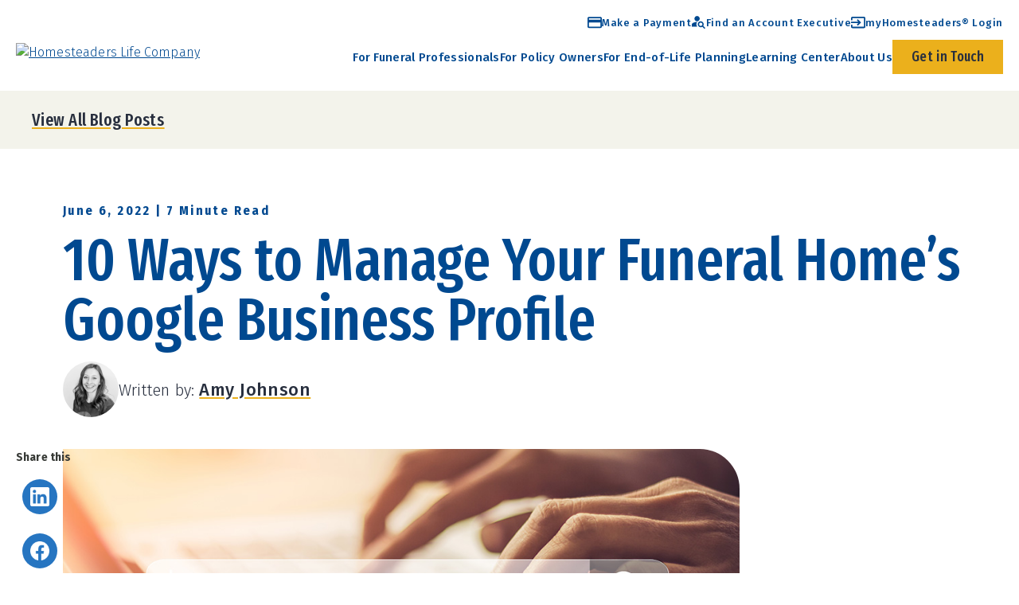

--- FILE ---
content_type: text/html; charset=UTF-8
request_url: https://www.homesteaderslife.com/blog/manage-funeral-home-google-business-profile
body_size: 20671
content:
<!doctype html><html lang="en-us"><head> 
    <meta charset="utf-8">
    <title>How to Manage Your Funeral Home’s Google Business Profile</title>
    <link rel="shortcut icon" href="https://www.homesteaderslife.com/hubfs/theme/favicon.png">
    <meta name="description" content="Learn how to manage your Google Business Profile to increase your funeral home’s visibility in Google search results and connect with more families in your community. ">
    
    <meta name="viewport" content="width=device-width, initial-scale=1">

    <script src="/hs/hsstatic/jquery-libs/static-1.4/jquery/jquery-1.11.2.js"></script>
<script src="/hs/hsstatic/jquery-libs/static-1.4/jquery-migrate/jquery-migrate-1.2.1.js"></script>
<script>hsjQuery = window['jQuery'];</script>
    <meta property="og:description" content="Learn how to manage your Google Business Profile to increase your funeral home’s visibility in Google search results and connect with more families in your community. ">
    <meta property="og:title" content="How to Manage Your Funeral Home’s Google Business Profile">
    <meta name="twitter:description" content="Learn how to manage your Google Business Profile to increase your funeral home’s visibility in Google search results and connect with more families in your community. ">
    <meta name="twitter:title" content="How to Manage Your Funeral Home’s Google Business Profile">

    

    
    <style>
a.cta_button{-moz-box-sizing:content-box !important;-webkit-box-sizing:content-box !important;box-sizing:content-box !important;vertical-align:middle}.hs-breadcrumb-menu{list-style-type:none;margin:0px 0px 0px 0px;padding:0px 0px 0px 0px}.hs-breadcrumb-menu-item{float:left;padding:10px 0px 10px 10px}.hs-breadcrumb-menu-divider:before{content:'›';padding-left:10px}.hs-featured-image-link{border:0}.hs-featured-image{float:right;margin:0 0 20px 20px;max-width:50%}@media (max-width: 568px){.hs-featured-image{float:none;margin:0;width:100%;max-width:100%}}.hs-screen-reader-text{clip:rect(1px, 1px, 1px, 1px);height:1px;overflow:hidden;position:absolute !important;width:1px}
</style>

<link rel="stylesheet" href="https://www.homesteaderslife.com/hubfs/hub_generated/template_assets/1/190521626280/1765990990414/template_styles.min.css">
<link rel="stylesheet" href="https://www.homesteaderslife.com/hubfs/hub_generated/module_assets/1/190626834577/1753817734055/module_u4m-top-bar.min.css">

<style>
  
  
  .top_bar.topBar .item-1 .innerWrap .iconWrap{
    mask-image:url(https://www.homesteaderslife.com/hubfs/raw_assets/public/Homesteaders-u4m/templates/images/Vector.svg);
    -webkit-mask-position: center center;
    mask-position: center center;
    -webkit-mask-repeat: no-repeat;
    mask-repeat: no-repeat;
    -webkit-mask-size: 18px 15px;
    mask-size: 18px 15px;
  }
  
   
  
  .top_bar.topBar .item-2 .innerWrap .iconWrap{
    mask-image:url(https://www.homesteaderslife.com/hubfs/raw_assets/public/Homesteaders-u4m/templates/images/find.svg);
    -webkit-mask-position: center center;
    mask-position: center center;
    -webkit-mask-repeat: no-repeat;
    mask-repeat: no-repeat;
    -webkit-mask-size: 18px 15px;
    mask-size: 18px 15px;
  }
  
   
  
  .top_bar.topBar .item-3 .innerWrap .iconWrap{
    mask-image:url(https://www.homesteaderslife.com/hubfs/raw_assets/public/Homesteaders-u4m/templates/images/back-home.svg);
    -webkit-mask-position: center center;
    mask-position: center center;
    -webkit-mask-repeat: no-repeat;
    mask-repeat: no-repeat;
    -webkit-mask-size: 18px 15px;
    mask-size: 18px 15px;
  }
  
   
</style>

<link rel="stylesheet" href="https://www.homesteaderslife.com/hubfs/hub_generated/module_assets/1/190527740848/1754539759398/module_u4m-mega-menu.min.css">
<link rel="stylesheet" href="https://www.homesteaderslife.com/hubfs/hub_generated/module_assets/1/194500970085/1755196088120/module_u4m-cards-sidebar-blog.min.css">

      <style>
        
        
        
        

        section.u4m-card sidebar-blog.cards_Cntt .innerContainer{
          padding:0px 0px 0px 0px;
        }

        




        

        
        .u4m-card sidebar-blog.cards_Cntt .bg_image{
          background-image: url();
          opacity:0.05;
        }

        

        
        
        	 
      </style>
      

<style>
  .u4m-card.cards_Cntt .innerContainer .intro_content {
    max-width:700px;
    margin-bottom:100px;
  }
  
  
  .u4m-card.cards_Cntt .items.cols_1 .pd{
    border-radius:0px 50px 0px 50px;
  }
  
  .u4m-card.cards_Cntt .items.cols_2 .pd{
    border-radius:0px 50px 0px 50px;
  }
  
  

  .u4m-card.cards_Cntt .innerContainer .cardsWrap .logoSlider .element.grayscale {
    display: flex;
    align-items: center;
    justify-content: center;
    filter: grayscale(100%);
  }


  

  .u4m-card.cards_Cntt .items.col.txtAl_center .pd {
    justify-content: center;
  }

  .u4m-card.cards_Cntt .items.col.txtAl_center .pd .btmCntt {
    margin-top: 0;
  }

</style>

<link rel="stylesheet" href="https://www.homesteaderslife.com/hubfs/hub_generated/module_assets/1/190628096160/1756409128188/module_u4m-blog-post-cards.min.css">

      <style>
        
        
        
        

        section.u4m-blog-post-cards.related_posts .innerContainer{
          padding:0px 0px 0px 0px;
        }

        




        

        
        

        

        
        
        	 
      </style>
      

<style>
  .related_posts.u4m-blog-post-cards .cardItemin{
    border-radius: 0px
      50px
      0px
      50px;
  }
</style>

<link rel="stylesheet" href="https://www.homesteaderslife.com/hubfs/hub_generated/module_assets/1/195952620346/1757699105657/module_u4m-cta-row-global.min.css">

      <style>
        
        
        
        section.u4m-cta-row-global.module_17576985881051 {padding-top:186rem; }
        section.u4m-cta-row-global.module_17576985881051.addtopShape {padding-top:186rem; }

        @media (max-width: 767px) { section.u4m-cta-row-global.module_17576985881051 { padding-top:100rem; }
          section.u4m-cta-row-global.module_17576985881051.addtopShape { padding-top:100rem; }
        }


        
        
        section.u4m-cta-row-global.module_17576985881051 {padding-bottom:326rem; }
           section.u4m-cta-row-global.module_17576985881051.addbtmShape {padding-bottom:326rem; }
        
        @media (max-width: 767px) { section.u4m-cta-row-global.module_17576985881051 { padding-bottom:100rem; } 
        section.u4m-cta-row-global.module_17576985881051.addbtmShape { padding-bottom:100rem; } 
        }
        

        section.u4m-cta-row-global.module_17576985881051 .innerContainer{
          padding:65px 74px 65px 94px;
        }

        
        @media(max-width:767px){
          section.u4m-cta-row-global.module_17576985881051 .innerContainer{
            padding:50px 20px 50px 20px;
          }
        }
        




        

        
        .u4m-cta-row-global.module_17576985881051 .bg_image{
          background-image: url(https://www.homesteaderslife.com/hubfs/master-website-assets-2025/05-learning-center/05-b-blog/website-iStock-2164985557-2800x1980-0725-2.jpg);
          opacity:1;
        }

        

        
        
        	 
      </style>
      

<style>
  .u4m-cta-row .subscribeForm {
    text-align: left;
   
    padding: 20px 0;
  }
</style>

<link rel="stylesheet" href="https://www.homesteaderslife.com/hubfs/hub_generated/module_assets/1/190529992347/1753473126998/module_u4m-social-share.min.css">


<style>
  .u4m_social_sharee.socialWrp .cmSocial a{
    background: rgba(38, 117, 193, 0);
    color:rgba(255, 255, 255, 1);
  }
</style>


    <script type="application/ld+json">
{
  "mainEntityOfPage" : {
    "@type" : "WebPage",
    "@id" : "https://www.homesteaderslife.com/blog/manage-funeral-home-google-business-profile"
  },
  "author" : {
    "name" : "Amy Johnson",
    "url" : "https://www.homesteaderslife.com/blog/author/amy-johnson",
    "@type" : "Person"
  },
  "headline" : "How to Manage Your Funeral Home’s Google Business Profile",
  "datePublished" : "2022-06-06T15:16:22.000Z",
  "dateModified" : "2023-08-10T14:42:33.645Z",
  "publisher" : {
    "name" : "Homesteaders Life Company",
    "logo" : {
      "url" : "https://info.homesteaderslife.com/hubfs/HL_primary_logo.png",
      "@type" : "ImageObject"
    },
    "@type" : "Organization"
  },
  "@context" : "https://schema.org",
  "@type" : "BlogPosting",
  "image" : [ "https://info.homesteaderslife.com/hubfs/person-typing-on-macbook.jpg" ]
}
</script>


    
<!--  Added by GoogleTagManager integration -->
<script>
var _hsp = window._hsp = window._hsp || [];
window.dataLayer = window.dataLayer || [];
function gtag(){dataLayer.push(arguments);}

var useGoogleConsentModeV2 = true;
var waitForUpdateMillis = 1000;



var hsLoadGtm = function loadGtm() {
    if(window._hsGtmLoadOnce) {
      return;
    }

    if (useGoogleConsentModeV2) {

      gtag('set','developer_id.dZTQ1Zm',true);

      gtag('consent', 'default', {
      'ad_storage': 'denied',
      'analytics_storage': 'denied',
      'ad_user_data': 'denied',
      'ad_personalization': 'denied',
      'wait_for_update': waitForUpdateMillis
      });

      _hsp.push(['useGoogleConsentModeV2'])
    }

    (function(w,d,s,l,i){w[l]=w[l]||[];w[l].push({'gtm.start':
    new Date().getTime(),event:'gtm.js'});var f=d.getElementsByTagName(s)[0],
    j=d.createElement(s),dl=l!='dataLayer'?'&l='+l:'';j.async=true;j.src=
    'https://www.googletagmanager.com/gtm.js?id='+i+dl;f.parentNode.insertBefore(j,f);
    })(window,document,'script','dataLayer','GTM-N3WKNC8');

    window._hsGtmLoadOnce = true;
};

_hsp.push(['addPrivacyConsentListener', function(consent){
  if(consent.allowed || (consent.categories && consent.categories.analytics)){
    hsLoadGtm();
  }
}]);

</script>

<!-- /Added by GoogleTagManager integration -->


<!-- Javascript -->
<script src="https://www.homesteaderslife.com/hubfs/hub_generated/template_assets/1/3140833389/1744218798715/template_Homesteaders-main.js" type="text/javascript"></script>
<meta property="og:image" content="https://www.homesteaderslife.com/hubfs/person-typing-on-macbook.jpg">
<meta property="og:image:width" content="1000">
<meta property="og:image:height" content="500">
<meta property="og:image:alt" content="Person typing on a MacBook computer with an empty search bar overlayed on the original image.">
<meta name="twitter:image" content="https://www.homesteaderslife.com/hubfs/person-typing-on-macbook.jpg">
<meta name="twitter:image:alt" content="Person typing on a MacBook computer with an empty search bar overlayed on the original image.">

<meta property="og:url" content="https://www.homesteaderslife.com/blog/manage-funeral-home-google-business-profile">
<meta name="twitter:card" content="summary_large_image">

<link rel="canonical" href="https://www.homesteaderslife.com/blog/manage-funeral-home-google-business-profile">

<meta property="og:type" content="article">
<link rel="alternate" type="application/rss+xml" href="https://www.homesteaderslife.com/blog/rss.xml">
<meta name="twitter:domain" content="www.homesteaderslife.com">
<meta name="twitter:site" content="@myHomesteaders">
<script src="//platform.linkedin.com/in.js" type="text/javascript">
    lang: en_US
</script>

<meta http-equiv="content-language" content="en-us">






    
    
    <link rel="preconnect" href="https://fonts.googleapis.com">
    <link rel="preconnect" href="https://fonts.gstatic.com" crossorigin>
    <link href="https://fonts.googleapis.com/css2?family=Montserrat:ital,wght@0,400;0,700;1,400;1,700&amp;display=swap" rel="stylesheet">
    <link href="https://fonts.googleapis.com/css2?family=Fira+Sans+Condensed:ital,wght@0,100;0,200;0,300;0,400;0,500;0,600;0,700;0,800;0,900;1,100;1,200;1,300;1,400;1,500;1,600;1,700;1,800;1,900&amp;family=Fira+Sans+Extra+Condensed:ital,wght@0,100;0,200;0,300;0,400;0,500;0,600;0,700;0,800;0,900;1,100;1,200;1,300;1,400;1,500;1,600;1,700;1,800;1,900&amp;family=Fira+Sans:ital,wght@0,100;0,200;0,300;0,400;0,500;0,600;0,700;0,800;0,900;1,100;1,200;1,300;1,400;1,500;1,600;1,700;1,800;1,900&amp;display=swap" rel="stylesheet"> 
    <!-- <link rel="stylesheet" href="https://fonts.googleapis.com/css2?family=Material+Symbols+Outlined:opsz,wght,FILL,GRAD@20..48,100..700,0..1,-50..200&icon_names=settings" /> -->
    <link rel="stylesheet" href="https://fonts.googleapis.com/css2?family=Material+Symbols+Outlined:opsz,wght,FILL,GRAD@24,400,0,0">
  <meta name="generator" content="HubSpot"></head>
    

  <body class="  hs-content-id-75490917444 hs-blog-post hs-content-path-blog-manage-funeral-home-google-business-profile hs-content-name-10-ways-to-manage-your-funeral-homes-google-busine hs-blog-name-homesteaders-blog hs-blog-id-1992723350 hdr_light ">
<!--  Added by GoogleTagManager integration -->
<noscript><iframe src="https://www.googletagmanager.com/ns.html?id=GTM-N3WKNC8" height="0" width="0" style="display:none;visibility:hidden"></iframe></noscript>

<!-- /Added by GoogleTagManager integration -->




    <div class="body-inner-wrapper">
      
      <div data-global-resource-path="Homesteaders-u4m/templates/partials/u4m-header.html">



<div class="otrHeader">
  <header class="header">
    <div class="topBarWrap">
      <div class="page-center">
        <div class="innerWrap">
          <div class="topBar top_bar">
  
  <div class="items item-1">
    
    <div class="innerWrap">
      
      
      
      <a class="overlayLink" href="https://www.homesteaderslife.com/policy-owner-payments">
      </a>
      
      <div class="iconWrap img">
        
        <img src="https://www.homesteaderslife.com/hubfs/raw_assets/public/Homesteaders-u4m/templates/images/Vector.svg" alt="Vector">
        
      </div>
      <div class="menuWrap">
        <p>
          Make a Payment
        </p>
      </div>
    </div>
    
  </div>
  
  <div class="items item-2">
    
    <div class="innerWrap">
      
      
      
      <a class="overlayLink" href="https://www.homesteaderslife.com/sales-team">
      </a>
      
      <div class="iconWrap img">
        
        <img src="https://www.homesteaderslife.com/hubfs/raw_assets/public/Homesteaders-u4m/templates/images/find.svg" alt="Find an Account">
        
      </div>
      <div class="menuWrap">
        <p>
          Find an Account Executive
        </p>
      </div>
    </div>
    
  </div>
  
  <div class="items item-3">
    
    <div class="innerWrap">
      
      
      
      <a class="overlayLink" href="https://myhomesteaders.b2clogin.com/aa3101b7-4f0f-4837-8216-636092a519d1/oauth2/v2.0/authorize?p=b2c_1a_signup_signin_mfa&amp;response_type=code&amp;state=HzxkQ1TWMT4Gh3FZgMXCzg&amp;code_challenge=oDfEuIRFxRoUQmubQICMw62WN27oneM813xs3awYMhc&amp;code_challenge_method=S256&amp;client_id=2a5ddbb5-6114-40fe-aa0d-938e5ec07448&amp;scope=openid%20email%20offline_access%202a5ddbb5-6114-40fe-aa0d-938e5ec07448&amp;redirect_uri=https%3A%2F%2Fwww.myhomesteaders.com%2FUIS%2FLoginCallback.aspx" target="_blank" rel="noopener">
      </a>
      
      <div class="iconWrap img">
        
        <img src="https://www.homesteaderslife.com/hubfs/raw_assets/public/Homesteaders-u4m/templates/images/back-home.svg" alt="Dashboard">
        
      </div>
      <div class="menuWrap">
        <p>
          myHomesteaders® Login
        </p>
      </div>
    </div>
    
  </div>
  
</div>


        </div>
      </div>
    </div>
    <div class="header_wrapper">
      <div class="page-center">
        <div class="cmInnerWrap">
          <div class="cntHolder">
            <div class="cmLogoWrap">
              <div class="cmDarkLogo">
                <div id="hs_cos_wrapper_dark_logo1" class="hs_cos_wrapper hs_cos_wrapper_widget hs_cos_wrapper_type_module widget-type-linked_image" style="" data-hs-cos-general-type="widget" data-hs-cos-type="module">
    






  



<span id="hs_cos_wrapper_dark_logo1_" class="hs_cos_wrapper hs_cos_wrapper_widget hs_cos_wrapper_type_linked_image" style="" data-hs-cos-general-type="widget" data-hs-cos-type="linked_image"><a href="/" target="_parent" id="hs-link-dark_logo1_" style="border-width:0px;border:0px;"><img src="https://www.homesteaderslife.com/hs-fs/hubfs/raw_assets/public/Homesteaders-u4m/templates/images/Homesteaders-dark-logo.png?width=160&amp;name=Homesteaders-dark-logo.png" class="hs-image-widget " style="width:160px;border-width:0px;border:0px;" width="160" alt="Homesteaders Life Company" title="Homesteaders Life Company" srcset="https://www.homesteaderslife.com/hs-fs/hubfs/raw_assets/public/Homesteaders-u4m/templates/images/Homesteaders-dark-logo.png?width=80&amp;name=Homesteaders-dark-logo.png 80w, https://www.homesteaderslife.com/hs-fs/hubfs/raw_assets/public/Homesteaders-u4m/templates/images/Homesteaders-dark-logo.png?width=160&amp;name=Homesteaders-dark-logo.png 160w, https://www.homesteaderslife.com/hs-fs/hubfs/raw_assets/public/Homesteaders-u4m/templates/images/Homesteaders-dark-logo.png?width=240&amp;name=Homesteaders-dark-logo.png 240w, https://www.homesteaderslife.com/hs-fs/hubfs/raw_assets/public/Homesteaders-u4m/templates/images/Homesteaders-dark-logo.png?width=320&amp;name=Homesteaders-dark-logo.png 320w, https://www.homesteaderslife.com/hs-fs/hubfs/raw_assets/public/Homesteaders-u4m/templates/images/Homesteaders-dark-logo.png?width=400&amp;name=Homesteaders-dark-logo.png 400w, https://www.homesteaderslife.com/hs-fs/hubfs/raw_assets/public/Homesteaders-u4m/templates/images/Homesteaders-dark-logo.png?width=480&amp;name=Homesteaders-dark-logo.png 480w" sizes="(max-width: 160px) 100vw, 160px"></a></span></div>
              </div>
              <div class="cmLightLogo">
                <div id="hs_cos_wrapper_light_logo1" class="hs_cos_wrapper hs_cos_wrapper_widget hs_cos_wrapper_type_module widget-type-linked_image" style="" data-hs-cos-general-type="widget" data-hs-cos-type="module">
    






  



<span id="hs_cos_wrapper_light_logo1_" class="hs_cos_wrapper hs_cos_wrapper_widget hs_cos_wrapper_type_linked_image" style="" data-hs-cos-general-type="widget" data-hs-cos-type="linked_image"><a href="/" target="_parent" id="hs-link-light_logo1_" style="border-width:0px;border:0px;"><img src="https://www.homesteaderslife.com/hs-fs/hubfs/raw_assets/public/Homesteaders-u4m/templates/images/Homesteaders-light-logo.png?width=160&amp;name=Homesteaders-light-logo.png" class="hs-image-widget " style="width:160px;border-width:0px;border:0px;" width="160" alt="Homesteaders Life Company" title="Homesteaders Life Company" srcset="https://www.homesteaderslife.com/hs-fs/hubfs/raw_assets/public/Homesteaders-u4m/templates/images/Homesteaders-light-logo.png?width=80&amp;name=Homesteaders-light-logo.png 80w, https://www.homesteaderslife.com/hs-fs/hubfs/raw_assets/public/Homesteaders-u4m/templates/images/Homesteaders-light-logo.png?width=160&amp;name=Homesteaders-light-logo.png 160w, https://www.homesteaderslife.com/hs-fs/hubfs/raw_assets/public/Homesteaders-u4m/templates/images/Homesteaders-light-logo.png?width=240&amp;name=Homesteaders-light-logo.png 240w, https://www.homesteaderslife.com/hs-fs/hubfs/raw_assets/public/Homesteaders-u4m/templates/images/Homesteaders-light-logo.png?width=320&amp;name=Homesteaders-light-logo.png 320w, https://www.homesteaderslife.com/hs-fs/hubfs/raw_assets/public/Homesteaders-u4m/templates/images/Homesteaders-light-logo.png?width=400&amp;name=Homesteaders-light-logo.png 400w, https://www.homesteaderslife.com/hs-fs/hubfs/raw_assets/public/Homesteaders-u4m/templates/images/Homesteaders-light-logo.png?width=480&amp;name=Homesteaders-light-logo.png 480w" sizes="(max-width: 160px) 100vw, 160px"></a></span></div>
              </div>
            </div>
            <div class="cmMenuWrap desktopShow">
              <div class="cmMenuInnerWrap">
                


<div class="cmMegaMenu">
  <div class="cmInnerWrap">
    <ul class="mainNav">
      
      
      
      <li class="items item_1 hasChildMenu ">
        
          <span class="btmBorder">For Funeral Professionals</span>
          
        
        <span class="cmIconWrap">
          <svg xmlns="http://www.w3.org/2000/svg" width="14" height="8" viewbox="0 0 14 8" fill="currentColor">
            <path d="M7.70711 7.29289C7.31658 7.68342 6.68342 7.68342 6.29289 7.29289L0.707105 1.70711C0.0771402 1.07714 0.523309 0 1.41421 0H12.5858C13.4767 0 13.9229 1.07714 13.2929 1.70711L7.70711 7.29289Z" fill="currentColor" /> </svg>
        </span>
        
        
        <div class="bottomMenu">
          <div class="bottomInner">
            
            
            <div class="items childItem_1 cm_card_style">
              <div class="cmColWrap">
                
                <p class="topTitle">
                  OVERVIEW
                </p>
                
                
                <div class="cmCardsWrap">
                  <div class="cmMiddleInner">
                    <div class="cmIconCnt">
                      
                      <div class="cmIcon img">
                        
                        <img src="https://www.homesteaderslife.com/hubfs/master-website-assets-2025/00-global-assets/icons/website-icon-partnership-240x240-0725.png" alt="alt=" "">
                        
                      </div>
                      
                      
                      <div class="cmTitleWrap">
                        <p>
                          <a href="https://www.homesteaderslife.com/funeral-professionals">For Funeral Professionals</a> 
                        </p>
                      </div>
                      
                    </div>
                    
                    <div class="cmDescwrap">
                      <p>Discover a range of innovative solutions — from preneed funding and marketing support to training and more — all designed to help you connect with more families.</p>
                    </div>
                    
                    
                    

<div class="intro_btn_wrap">
  <div class="btn_item">
    
    
    
    <a class="hs-arrow-btn " href="https://www.homesteaderslife.com/funeral-professionals">
      <span>Learn More</span> 
    </a>
    
    
  </div>
</div>

 
                    
                  </div>
                </div>
                
                
              </div>
            </div>
            
            
            <div class="items childItem_2 cm_menu_style ">
              <div class="cmColWrap">
                
                <p class="topTitle">
                  EXPLORE
                </p>
                
                
                <div class="cmMenuCol">
                  
                  <div class="cmMenuItem">
                    
                    
                    
                    <a class="overLink" href="https://www.homesteaderslife.com/why-do-business-with-homesteaders">
                    </a>
                    
                    
                    <p class="cmMenuTitle">
                      Why Do Business with Homesteaders?
                    </p>
                    
                    
                    <p class="cmMenuDesc">
                      Personalized solutions to support your growth and vision.
                    </p>
                    
                  </div>
                  
                  <div class="cmMenuItem">
                    
                    
                    
                    <a class="overLink" href="https://www.homesteaderslife.com/continuing-education">
                    </a>
                    
                    
                    <p class="cmMenuTitle">
                      Continuing Education
                    </p>
                    
                    
                    <p class="cmMenuDesc">
                      State-approved continuing education for funeral directors.
                    </p>
                    
                  </div>
                  
                  <div class="cmMenuItem">
                    
                    
                    
                    <a class="overLink" href="https://www.homesteaderslife.com/preneed-training">
                    </a>
                    
                    
                    <p class="cmMenuTitle">
                      Agent Training
                    </p>
                    
                    
                    <p class="cmMenuDesc">
                      In-person and online preneed funeral sales training.
                    </p>
                    
                  </div>
                  
                  <div class="cmMenuItem">
                    
                    
                    
                    <a class="overLink" href="https://www.homesteaderslife.com/events">
                    </a>
                    
                    
                    <p class="cmMenuTitle">
                      Events
                    </p>
                    
                    
                    <p class="cmMenuDesc">
                      Upcoming funeral conventions, expos and events. 
                    </p>
                    
                  </div>
                  
                  <div class="cmMenuItem">
                    
                    
                    
                    <a class="overLink" href="https://www.homesteaderslife.com/sales-team">
                    </a>
                    
                    
                    <p class="cmMenuTitle">
                      Sales Team
                    </p>
                    
                    
                    <p class="cmMenuDesc">
                      Dedicated to helping you build a stronger funeral business.
                    </p>
                    
                  </div>
                  
                </div>
                
                
              </div>
            </div>
            
            
            <div class="items childItem_3 cm_menu_style ">
              <div class="cmColWrap">
                
                <p class="topTitle">
                  RELATED RESOURCES
                </p>
                
                
                <div class="cmMenuCol">
                  
                  <div class="cmMenuItem">
                    
                    
                    
                    <a class="overLink" href="https://www.homesteaderslife.com/funeral-business-conventional-loan-program">
                    </a>
                    
                    
                    <p class="cmMenuTitle">
                      Funeral Home Lending
                    </p>
                    
                    
                    <p class="cmMenuDesc">
                      Learn about a loan program designed to meet your funeral home business needs.
                    </p>
                    
                  </div>
                  
                  <div class="cmMenuItem">
                    
                    
                    
                    <a class="overLink" href="https://www.homesteaderslife.com/p3-casket-price-protection-plan">
                    </a>
                    
                    
                    <p class="cmMenuTitle">
                      P3® Casket Price Protection Plan
                    </p>
                    
                    
                    <p class="cmMenuDesc">
                      Stay ahead of price increases and unlock enhanced savings that future-proof your business.
                    </p>
                    
                  </div>
                  
                </div>
                
                
              </div>
            </div>
            
          </div>
        </div>
        
      </li>
      
      
      
      
      <li class="items item_2 hasChildMenu ">
        
          <span class="btmBorder">For Policy Owners</span>
          
        
        <span class="cmIconWrap">
          <svg xmlns="http://www.w3.org/2000/svg" width="14" height="8" viewbox="0 0 14 8" fill="currentColor">
            <path d="M7.70711 7.29289C7.31658 7.68342 6.68342 7.68342 6.29289 7.29289L0.707105 1.70711C0.0771402 1.07714 0.523309 0 1.41421 0H12.5858C13.4767 0 13.9229 1.07714 13.2929 1.70711L7.70711 7.29289Z" fill="currentColor" /> </svg>
        </span>
        
        
        <div class="bottomMenu">
          <div class="bottomInner">
            
            
            <div class="items childItem_1 cm_card_style">
              <div class="cmColWrap">
                
                <p class="topTitle">
                  OVERVIEW
                </p>
                
                
                <div class="cmCardsWrap">
                  <div class="cmMiddleInner">
                    <div class="cmIconCnt">
                      
                      <div class="cmIcon img">
                        
                        <img src="https://www.homesteaderslife.com/hubfs/master-website-assets-2025/00-global-assets/icons/website-icon-file-240x240-0725.png" alt="alt=" "">
                        
                      </div>
                      
                      
                      <div class="cmTitleWrap">
                        <p>
                          <a href="https://www.homesteaderslife.com/policy-owners">For Policy Owners</a> 
                        </p>
                      </div>
                      
                    </div>
                    
                    <div class="cmDescwrap">
                      <p style="font-size: 14px;"><span style="color: #000000;">Get assistance with your Homesteaders Life Company policy, from forms and payment resources to FAQs — our customer service team is here to assist.</span></p>
                    </div>
                    
                    
                    

<div class="intro_btn_wrap">
  <div class="btn_item">
    
    
    
    <a class="hs-arrow-btn " href="https://www.homesteaderslife.com/policy-owners">
      <span>Learn More</span> 
    </a>
    
    
  </div>
</div>

 
                    
                  </div>
                </div>
                
                
              </div>
            </div>
            
            
            <div class="items childItem_2 cm_menu_style ">
              <div class="cmColWrap">
                
                <p class="topTitle">
                  EXPLORE
                </p>
                
                
                <div class="cmMenuCol">
                  
                  <div class="cmMenuItem">
                    
                    
                    
                    <a class="overLink" href="https://www.homesteaderslife.com/policy-owner-forms">
                    </a>
                    
                    
                    <p class="cmMenuTitle">
                      Policy Owner Forms
                    </p>
                    
                    
                    <p class="cmMenuDesc">
                      Update details, modify payments, reinstate your policy and more. 
                    </p>
                    
                  </div>
                  
                  <div class="cmMenuItem">
                    
                    
                    
                    <a class="overLink" href="https://www.homesteaderslife.com/policy-owner-payments">
                    </a>
                    
                    
                    <p class="cmMenuTitle">
                      Make a Payment
                    </p>
                    
                    
                    <p class="cmMenuDesc">
                      Understand your payment options and view frequently asked questions.
                    </p>
                    
                  </div>
                  
                </div>
                
                
              </div>
            </div>
            
            
            <div class="items childItem_3 cm_cta_card_style">
              <div class="cmColWrap">
                
                <p class="topTitle">
                  RELATED RESOURCES
                </p>
                
                
                <div class="cmHubdbCol">
                  <div class="cmRightInner">
                    <div class="cmIconCnt">
                      
                      <div class="cmIcon">
                        <img src="https://www.homesteaderslife.com/hubfs/master-website-assets-2025/00-global-assets/icons/website-icon-report-240x240-0725.png" alt="hand with tree">
                      </div>
                      
                      <div class="cmTitleWrap">
                        
                        <p class="cmTitle">
                          <a href="/annual-report">Annual Report</a>
                        </p>
                        
                        
                        <p class="cmDesc">
                          2024 will stand out as a defining year for Homesteaders Life Company — a year when we built on our foundation of success to strengthen our vision for.
                        </p>
                        
                      </div>
                    </div>
                  </div>
                </div>
                
                
                
                
              </div>
            </div>
            
          </div>
        </div>
        
      </li>
      
      
      
      
      <li class="items item_3 hasChildMenu ">
        
          <span class="btmBorder">For End-of-Life Planning</span>
          
        
        <span class="cmIconWrap">
          <svg xmlns="http://www.w3.org/2000/svg" width="14" height="8" viewbox="0 0 14 8" fill="currentColor">
            <path d="M7.70711 7.29289C7.31658 7.68342 6.68342 7.68342 6.29289 7.29289L0.707105 1.70711C0.0771402 1.07714 0.523309 0 1.41421 0H12.5858C13.4767 0 13.9229 1.07714 13.2929 1.70711L7.70711 7.29289Z" fill="currentColor" /> </svg>
        </span>
        
        
        <div class="bottomMenu">
          <div class="bottomInner">
            
            
            <div class="items childItem_1 cm_card_style">
              <div class="cmColWrap">
                
                <p class="topTitle">
                  OVERVIEW
                </p>
                
                
                <div class="cmCardsWrap">
                  <div class="cmMiddleInner">
                    <div class="cmIconCnt">
                      
                      <div class="cmIcon img">
                        
                        <img src="https://www.homesteaderslife.com/hubfs/master-website-assets-2025/00-global-assets/icons/website-icon-quill-paper-240x240-0725.png" alt="website-icon-quill-paper-240x240-0725">
                        
                      </div>
                      
                      
                      <div class="cmTitleWrap">
                        <p>
                          <a href="https://www.homesteaderslife.com/end-of-life-planning">For End-of-Life Planning</a> 
                        </p>
                      </div>
                      
                    </div>
                    
                    <div class="cmDescwrap">
                      <p style="font-size: 14px;"><span style="color: #000000;">Planning your end-of-life wishes — or your loved one’s — can offer peace of mind. Start exploring your options for funeral, estate and legacy planning today.</span></p>
                    </div>
                    
                    
                    

<div class="intro_btn_wrap">
  <div class="btn_item">
    
    
    
    <a class="hs-arrow-btn " href="https://www.homesteaderslife.com/end-of-life-planning">
      <span>Learn More</span> 
    </a>
    
    
  </div>
</div>

 
                    
                  </div>
                </div>
                
                
              </div>
            </div>
            
            
            <div class="items childItem_2 cm_menu_style ">
              <div class="cmColWrap">
                
                <p class="topTitle">
                  EXPLORE
                </p>
                
                
                <div class="cmMenuCol">
                  
                  <div class="cmMenuItem">
                    
                    
                    
                    <a class="overLink" href="https://www.homesteaderslife.com/funeral-planning">
                    </a>
                    
                    
                    <p class="cmMenuTitle">
                      About Funeral Planning
                    </p>
                    
                    
                    <p class="cmMenuDesc">
                      Explore the benefits of advance funeral planning. 
                    </p>
                    
                  </div>
                  
                  <div class="cmMenuItem">
                    
                    
                    
                    <a class="overLink" href="https://www.homesteaderslife.com/estate-planning">
                    </a>
                    
                    
                    <p class="cmMenuTitle">
                      About Estate Planning
                    </p>
                    
                    
                    <p class="cmMenuDesc">
                      Discover what estate planning is and why it’s important.
                    </p>
                    
                  </div>
                  
                  <div class="cmMenuItem">
                    
                    
                    
                    <a class="overLink" href="https://www.homesteaderslife.com/why-homesteaders">
                    </a>
                    
                    
                    <p class="cmMenuTitle">
                      Why Homesteaders?
                    </p>
                    
                    
                    <p class="cmMenuDesc">
                      Learn why funeral homes partner with us.
                    </p>
                    
                  </div>
                  
                </div>
                
                
              </div>
            </div>
            
            
            <div class="items childItem_3 cm_cta_card_style">
              <div class="cmColWrap">
                
                <p class="topTitle">
                  RELATED RESOURCES
                </p>
                
                
                <div class="cmHubdbCol">
                  <div class="cmRightInner">
                    <div class="cmIconCnt">
                      
                      <div class="cmIcon">
                        <img src="https://www.homesteaderslife.com/hubfs/master-website-assets-2025/00-global-assets/icons/website-icon-guide-240x240-0725.png" alt="">
                      </div>
                      
                      <div class="cmTitleWrap">
                        
                        <p class="cmTitle">
                          <a href="/personal-expressions-guide">Personal Expressions Guide</a>
                        </p>
                        
                        
                        <p class="cmDesc">
                          Record your funeral and memorial wishes for your loved ones in this helpful guide.
                        </p>
                        
                      </div>
                    </div>
                  </div>
                </div>
                
                
                
                <div class="hdrcta">
                  <span id="hs_cos_wrapper_mega_menu_" class="hs_cos_wrapper hs_cos_wrapper_widget hs_cos_wrapper_type_cta" style="" data-hs-cos-general-type="widget" data-hs-cos-type="cta"><div class="hs-cta-embed hs-cta-simple-placeholder hs-cta-embed-193921871790" style="max-width:100%; max-height:100%; width:269px;height:144px" data-hubspot-wrapper-cta-id="193921871790">
  <a href="/hs/cta/wi/redirect?encryptedPayload=AVxigLLP01bB4IsjqD3yf%2FteLf%2BKJ%2FE5fQwdnEzFaa2ygdHCkdRFjYpFDVL6y5mz4ox8fN5KlR%2F9l0ZjKG5nYdoWiNIkYS0cHqLnIPTrXh3tnMI23g1unSEM1z6gOTKvZCebDQ%2FqzxVQw55jG0V1uyRaybiRe9HH0ySk6q231LOxkbXfNqa668YUTyqRmgNY%2BZmnP9lwA7bnfjk%3D&amp;webInteractiveContentId=193921871790&amp;portalId=453356" target="_blank" rel="noopener" crossorigin="anonymous">
    <img alt="An image of an older adult man sitting at a desk holding a pen, documenting his end-of-life wishes in advance." loading="lazy" src="https://no-cache.hubspot.com/cta/default/453356/interactive-193921871790.png" style="height: 100%; width: 100%; object-fit: fill" onerror="this.style.display='none'">
  </a>
</div>
</span>
               
               
                </div>
                 
                
              </div>
            </div>
            
          </div>
        </div>
        
      </li>
      
      
      
      
      <li class="items item_4 hasChildMenu ">
        
          <span class="btmBorder">Learning Center</span>
          
        
        <span class="cmIconWrap">
          <svg xmlns="http://www.w3.org/2000/svg" width="14" height="8" viewbox="0 0 14 8" fill="currentColor">
            <path d="M7.70711 7.29289C7.31658 7.68342 6.68342 7.68342 6.29289 7.29289L0.707105 1.70711C0.0771402 1.07714 0.523309 0 1.41421 0H12.5858C13.4767 0 13.9229 1.07714 13.2929 1.70711L7.70711 7.29289Z" fill="currentColor" /> </svg>
        </span>
        
        
        <div class="bottomMenu">
          <div class="bottomInner">
            
            
            <div class="items childItem_1 cm_card_style">
              <div class="cmColWrap">
                
                <p class="topTitle">
                  OVERVIEW
                </p>
                
                
                <div class="cmCardsWrap">
                  <div class="cmMiddleInner">
                    <div class="cmIconCnt">
                      
                      <div class="cmIcon img">
                        
                        <img src="https://www.homesteaderslife.com/hubfs/master-website-assets-2025/00-global-assets/icons/website-icon-growth-240x240-0725.png" alt="website-icon-growth-240x240-0725">
                        
                      </div>
                      
                      
                      <div class="cmTitleWrap">
                        <p>
                          <a href="https://www.homesteaderslife.com/resource-library">Learning Center</a> 
                        </p>
                      </div>
                      
                    </div>
                    
                    <div class="cmDescwrap">
                      <p>Access free, trusted content — all in one hub. Homesteaders’ comprehensive resource library supports individuals, families and funeral professionals.&nbsp;</p>
                    </div>
                    
                    
                    

<div class="intro_btn_wrap">
  <div class="btn_item">
    
    
    
    <a class="hs-arrow-btn " href="https://www.homesteaderslife.com/resource-library">
      <span>Learn More</span> 
    </a>
    
    
  </div>
</div>

 
                    
                  </div>
                </div>
                
                
              </div>
            </div>
            
            
            <div class="items childItem_2 cm_menu_style ">
              <div class="cmColWrap">
                
                <p class="topTitle">
                  EXPLORE
                </p>
                
                
                <div class="cmMenuCol">
                  
                  <div class="cmMenuItem">
                    
                    
                    
                    <a class="overLink" href="https://www.homesteaderslife.com/blog">
                    </a>
                    
                    
                    <p class="cmMenuTitle">
                      Blog
                    </p>
                    
                    
                    <p class="cmMenuDesc">
                      Insights for funeral professionals and families planning ahead.
                    </p>
                    
                  </div>
                  
                  <div class="cmMenuItem">
                    
                    
                    
                    <a class="overLink" href="https://www.homesteaderslife.com/calling-hours-podcast">
                    </a>
                    
                    
                    <p class="cmMenuTitle">
                      Calling Hours Podcast
                    </p>
                    
                    
                    <p class="cmMenuDesc">
                      A podcast for funeral professionals to inspire and inform your work.
                    </p>
                    
                  </div>
                  
                </div>
                
                
              </div>
            </div>
            
            
            <div class="items childItem_3 cm_cta_card_style">
              <div class="cmColWrap">
                
                <p class="topTitle">
                  RELATED RESOURCES
                </p>
                
                
                <div class="cmHubdbCol">
                  <div class="cmRightInner">
                    <div class="cmIconCnt">
                      
                      <div class="cmIcon">
                        <img src="https://www.homesteaderslife.com/hubfs/master-website-assets-2025/00-global-assets/icons/website-icon-report-240x240-0725.png" alt="">
                      </div>
                      
                      <div class="cmTitleWrap">
                        
                        <p class="cmTitle">
                          <a href="/preneed-motivators">Preneed Motivators</a>
                        </p>
                        
                        
                        <p class="cmDesc">
                          Funeral professionals rely on Homesteaders’ Preneed Motivators report to learn the real reasons behind consumers’ decisions to make advance funeral.
                        </p>
                        
                      </div>
                    </div>
                  </div>
                </div>
                
                
                
                
              </div>
            </div>
            
          </div>
        </div>
        
      </li>
      
      
      
      
      <li class="items item_5 hasChildMenu ">
        
          <span class="btmBorder">About Us</span>
          
        
        <span class="cmIconWrap">
          <svg xmlns="http://www.w3.org/2000/svg" width="14" height="8" viewbox="0 0 14 8" fill="currentColor">
            <path d="M7.70711 7.29289C7.31658 7.68342 6.68342 7.68342 6.29289 7.29289L0.707105 1.70711C0.0771402 1.07714 0.523309 0 1.41421 0H12.5858C13.4767 0 13.9229 1.07714 13.2929 1.70711L7.70711 7.29289Z" fill="currentColor" /> </svg>
        </span>
        
        
        <div class="bottomMenu">
          <div class="bottomInner">
            
            
            <div class="items childItem_1 cm_card_style">
              <div class="cmColWrap">
                
                <p class="topTitle">
                  OVERVIEW
                </p>
                
                
                <div class="cmCardsWrap">
                  <div class="cmMiddleInner">
                    <div class="cmIconCnt">
                      
                      <div class="cmIcon img">
                        
                        <img src="https://www.homesteaderslife.com/hubfs/master-website-assets-2025/00-global-assets/icons/website-icon-funeral-home-building-240x240-0725.png" alt="website-icon-funeral-home-building-240x240-0725">
                        
                      </div>
                      
                      
                      <div class="cmTitleWrap">
                        <p>
                          <a href="https://www.homesteaderslife.com/about">About Us</a> 
                        </p>
                      </div>
                      
                    </div>
                    
                    <div class="cmDescwrap">
                      <p style="font-size: 14px;"><span style="color: #000000;">Founded in 1906, Homesteaders is a mutual company and a trusted preneed funding partner, helping families plan ahead and supporting funeral professionals.</span></p>
                    </div>
                    
                    
                    

<div class="intro_btn_wrap">
  <div class="btn_item">
    
    
    
    <a class="hs-arrow-btn " href="https://www.homesteaderslife.com/about">
      <span>Learn More</span> 
    </a>
    
    
  </div>
</div>

 
                    
                  </div>
                </div>
                
                
              </div>
            </div>
            
            
            <div class="items childItem_2 cm_menu_style ">
              <div class="cmColWrap">
                
                <p class="topTitle">
                  EXPLORE
                </p>
                
                
                <div class="cmMenuCol">
                  
                  <div class="cmMenuItem">
                    
                    
                    
                    <a class="overLink" href="https://www.homesteaderslife.com/careers">
                    </a>
                    
                    
                    <p class="cmMenuTitle">
                      Careers
                    </p>
                    
                    
                    <p class="cmMenuDesc">
                      Discover current career opportunities at Homesteaders.
                    </p>
                    
                  </div>
                  
                  <div class="cmMenuItem">
                    
                    
                    
                    <a class="overLink" href="https://www.homesteaderslife.com/company-news">
                    </a>
                    
                    
                    <p class="cmMenuTitle">
                      Company News
                    </p>
                    
                    
                    <p class="cmMenuDesc">
                      Read the latest company news and press releases from Homesteaders.
                    </p>
                    
                  </div>
                  
                  <div class="cmMenuItem">
                    
                    
                    
                    <a class="overLink" href="https://www.homesteaderslife.com/leadership">
                    </a>
                    
                    
                    <p class="cmMenuTitle">
                      Leadership &amp; Board of Directors
                    </p>
                    
                    
                    <p class="cmMenuDesc">
                      Meet the leadership and board guiding Homesteaders Life Company.
                    </p>
                    
                  </div>
                  
                </div>
                
                
              </div>
            </div>
            
            
            <div class="items childItem_3 cm_cta_card_style">
              <div class="cmColWrap">
                
                <p class="topTitle">
                  RELATED RESOURCES
                </p>
                
                
                <div class="cmHubdbCol">
                  <div class="cmRightInner">
                    <div class="cmIconCnt">
                      
                      <div class="cmIcon">
                        <img src="https://www.homesteaderslife.com/hubfs/master-website-assets-2025/00-global-assets/icons/website-icon-news-blog-240x240-0725.png" alt="hand with tree">
                      </div>
                      
                      <div class="cmTitleWrap">
                        
                        <p class="cmTitle">
                          <a href="/company-news/homesteaders-celebrates-10-years-as-top-iowa-workplace">Top Iowa Workplace</a>
                        </p>
                        
                        
                        <p class="cmDesc">
                          For the tenth year in a row, Homesteaders Life Company, a national leader in preneed funeral funding, has been recognized as a 2024 Top Iowa.
                        </p>
                        
                      </div>
                    </div>
                  </div>
                </div>
                
                
                
                
              </div>
            </div>
            
          </div>
        </div>
        
      </li>
      
      
    </ul>
    <div class="btnWrapper">
      
      

<div class="intro_btn_wrap">
  <div class="btn_item">
    
    
    
    <a class="hs-button " href="https://www.homesteaderslife.com/get-in-touch">
      <span>Get in Touch </span> 
    </a>
    
    
  </div>
</div>

 
      
    </div>
  </div>
</div>
              </div>
            </div>
            <div class="triggerWrap">
              <span class="triggerItem cmFirst"></span>
              <span class="triggerItem cmSecond"></span>
              <span class="triggerItem cmThird"></span>
            </div>
          </div>
        </div>
      </div>
    </div>
    <div class="cmMenuWrap mobileShow">
      <div class="page-center">
        <div class="cmMenuInnerWrap">
          


<div class="cmMegaMenu">
  <div class="cmInnerWrap">
    <ul class="mainNav">
      
      
      
      <li class="items item_1 hasChildMenu ">
        
          <span class="btmBorder">For Funeral Professionals</span>
          
        
        <span class="cmIconWrap">
          <svg xmlns="http://www.w3.org/2000/svg" width="14" height="8" viewbox="0 0 14 8" fill="currentColor">
            <path d="M7.70711 7.29289C7.31658 7.68342 6.68342 7.68342 6.29289 7.29289L0.707105 1.70711C0.0771402 1.07714 0.523309 0 1.41421 0H12.5858C13.4767 0 13.9229 1.07714 13.2929 1.70711L7.70711 7.29289Z" fill="currentColor" /> </svg>
        </span>
        
        
        <div class="bottomMenu">
          <div class="bottomInner">
            
            
            <div class="items childItem_1 cm_card_style">
              <div class="cmColWrap">
                
                <p class="topTitle">
                  OVERVIEW
                </p>
                
                
                <div class="cmCardsWrap">
                  <div class="cmMiddleInner">
                    <div class="cmIconCnt">
                      
                      <div class="cmIcon img">
                        
                        <img src="https://www.homesteaderslife.com/hubfs/master-website-assets-2025/00-global-assets/icons/website-icon-partnership-240x240-0725.png" alt="alt=" "">
                        
                      </div>
                      
                      
                      <div class="cmTitleWrap">
                        <p>
                          <a href="https://www.homesteaderslife.com/funeral-professionals">For Funeral Professionals</a> 
                        </p>
                      </div>
                      
                    </div>
                    
                    <div class="cmDescwrap">
                      <p>Discover a range of innovative solutions — from preneed funding and marketing support to training and more — all designed to help you connect with more families.</p>
                    </div>
                    
                    
                    

<div class="intro_btn_wrap">
  <div class="btn_item">
    
    
    
    <a class="hs-arrow-btn " href="https://www.homesteaderslife.com/funeral-professionals">
      <span>Learn More</span> 
    </a>
    
    
  </div>
</div>

 
                    
                  </div>
                </div>
                
                
              </div>
            </div>
            
            
            <div class="items childItem_2 cm_menu_style ">
              <div class="cmColWrap">
                
                <p class="topTitle">
                  EXPLORE
                </p>
                
                
                <div class="cmMenuCol">
                  
                  <div class="cmMenuItem">
                    
                    
                    
                    <a class="overLink" href="https://www.homesteaderslife.com/why-do-business-with-homesteaders">
                    </a>
                    
                    
                    <p class="cmMenuTitle">
                      Why Do Business with Homesteaders?
                    </p>
                    
                    
                    <p class="cmMenuDesc">
                      Personalized solutions to support your growth and vision.
                    </p>
                    
                  </div>
                  
                  <div class="cmMenuItem">
                    
                    
                    
                    <a class="overLink" href="https://www.homesteaderslife.com/continuing-education">
                    </a>
                    
                    
                    <p class="cmMenuTitle">
                      Continuing Education
                    </p>
                    
                    
                    <p class="cmMenuDesc">
                      State-approved continuing education for funeral directors.
                    </p>
                    
                  </div>
                  
                  <div class="cmMenuItem">
                    
                    
                    
                    <a class="overLink" href="https://www.homesteaderslife.com/preneed-training">
                    </a>
                    
                    
                    <p class="cmMenuTitle">
                      Agent Training
                    </p>
                    
                    
                    <p class="cmMenuDesc">
                      In-person and online preneed funeral sales training.
                    </p>
                    
                  </div>
                  
                  <div class="cmMenuItem">
                    
                    
                    
                    <a class="overLink" href="https://www.homesteaderslife.com/events">
                    </a>
                    
                    
                    <p class="cmMenuTitle">
                      Events
                    </p>
                    
                    
                    <p class="cmMenuDesc">
                      Upcoming funeral conventions, expos and events. 
                    </p>
                    
                  </div>
                  
                  <div class="cmMenuItem">
                    
                    
                    
                    <a class="overLink" href="https://www.homesteaderslife.com/sales-team">
                    </a>
                    
                    
                    <p class="cmMenuTitle">
                      Sales Team
                    </p>
                    
                    
                    <p class="cmMenuDesc">
                      Dedicated to helping you build a stronger funeral business.
                    </p>
                    
                  </div>
                  
                </div>
                
                
              </div>
            </div>
            
            
            <div class="items childItem_3 cm_menu_style ">
              <div class="cmColWrap">
                
                <p class="topTitle">
                  RELATED RESOURCES
                </p>
                
                
                <div class="cmMenuCol">
                  
                  <div class="cmMenuItem">
                    
                    
                    
                    <a class="overLink" href="https://www.homesteaderslife.com/funeral-business-conventional-loan-program">
                    </a>
                    
                    
                    <p class="cmMenuTitle">
                      Funeral Home Lending
                    </p>
                    
                    
                    <p class="cmMenuDesc">
                      Learn about a loan program designed to meet your funeral home business needs.
                    </p>
                    
                  </div>
                  
                  <div class="cmMenuItem">
                    
                    
                    
                    <a class="overLink" href="https://www.homesteaderslife.com/p3-casket-price-protection-plan">
                    </a>
                    
                    
                    <p class="cmMenuTitle">
                      P3® Casket Price Protection Plan
                    </p>
                    
                    
                    <p class="cmMenuDesc">
                      Stay ahead of price increases and unlock enhanced savings that future-proof your business.
                    </p>
                    
                  </div>
                  
                </div>
                
                
              </div>
            </div>
            
          </div>
        </div>
        
      </li>
      
      
      
      
      <li class="items item_2 hasChildMenu ">
        
          <span class="btmBorder">For Policy Owners</span>
          
        
        <span class="cmIconWrap">
          <svg xmlns="http://www.w3.org/2000/svg" width="14" height="8" viewbox="0 0 14 8" fill="currentColor">
            <path d="M7.70711 7.29289C7.31658 7.68342 6.68342 7.68342 6.29289 7.29289L0.707105 1.70711C0.0771402 1.07714 0.523309 0 1.41421 0H12.5858C13.4767 0 13.9229 1.07714 13.2929 1.70711L7.70711 7.29289Z" fill="currentColor" /> </svg>
        </span>
        
        
        <div class="bottomMenu">
          <div class="bottomInner">
            
            
            <div class="items childItem_1 cm_card_style">
              <div class="cmColWrap">
                
                <p class="topTitle">
                  OVERVIEW
                </p>
                
                
                <div class="cmCardsWrap">
                  <div class="cmMiddleInner">
                    <div class="cmIconCnt">
                      
                      <div class="cmIcon img">
                        
                        <img src="https://www.homesteaderslife.com/hubfs/master-website-assets-2025/00-global-assets/icons/website-icon-file-240x240-0725.png" alt="alt=" "">
                        
                      </div>
                      
                      
                      <div class="cmTitleWrap">
                        <p>
                          <a href="https://www.homesteaderslife.com/policy-owners">For Policy Owners</a> 
                        </p>
                      </div>
                      
                    </div>
                    
                    <div class="cmDescwrap">
                      <p style="font-size: 14px;"><span style="color: #000000;">Get assistance with your Homesteaders Life Company policy, from forms and payment resources to FAQs — our customer service team is here to assist.</span></p>
                    </div>
                    
                    
                    

<div class="intro_btn_wrap">
  <div class="btn_item">
    
    
    
    <a class="hs-arrow-btn " href="https://www.homesteaderslife.com/policy-owners">
      <span>Learn More</span> 
    </a>
    
    
  </div>
</div>

 
                    
                  </div>
                </div>
                
                
              </div>
            </div>
            
            
            <div class="items childItem_2 cm_menu_style ">
              <div class="cmColWrap">
                
                <p class="topTitle">
                  EXPLORE
                </p>
                
                
                <div class="cmMenuCol">
                  
                  <div class="cmMenuItem">
                    
                    
                    
                    <a class="overLink" href="https://www.homesteaderslife.com/policy-owner-forms">
                    </a>
                    
                    
                    <p class="cmMenuTitle">
                      Policy Owner Forms
                    </p>
                    
                    
                    <p class="cmMenuDesc">
                      Update details, modify payments, reinstate your policy and more. 
                    </p>
                    
                  </div>
                  
                  <div class="cmMenuItem">
                    
                    
                    
                    <a class="overLink" href="https://www.homesteaderslife.com/policy-owner-payments">
                    </a>
                    
                    
                    <p class="cmMenuTitle">
                      Make a Payment
                    </p>
                    
                    
                    <p class="cmMenuDesc">
                      Understand your payment options and view frequently asked questions.
                    </p>
                    
                  </div>
                  
                </div>
                
                
              </div>
            </div>
            
            
            <div class="items childItem_3 cm_cta_card_style">
              <div class="cmColWrap">
                
                <p class="topTitle">
                  RELATED RESOURCES
                </p>
                
                
                <div class="cmHubdbCol">
                  <div class="cmRightInner">
                    <div class="cmIconCnt">
                      
                      <div class="cmIcon">
                        <img src="https://www.homesteaderslife.com/hubfs/master-website-assets-2025/00-global-assets/icons/website-icon-report-240x240-0725.png" alt="hand with tree">
                      </div>
                      
                      <div class="cmTitleWrap">
                        
                        <p class="cmTitle">
                          <a href="/annual-report">Annual Report</a>
                        </p>
                        
                        
                        <p class="cmDesc">
                          2024 will stand out as a defining year for Homesteaders Life Company — a year when we built on our foundation of success to strengthen our vision for.
                        </p>
                        
                      </div>
                    </div>
                  </div>
                </div>
                
                
                
                
              </div>
            </div>
            
          </div>
        </div>
        
      </li>
      
      
      
      
      <li class="items item_3 hasChildMenu ">
        
          <span class="btmBorder">For End-of-Life Planning</span>
          
        
        <span class="cmIconWrap">
          <svg xmlns="http://www.w3.org/2000/svg" width="14" height="8" viewbox="0 0 14 8" fill="currentColor">
            <path d="M7.70711 7.29289C7.31658 7.68342 6.68342 7.68342 6.29289 7.29289L0.707105 1.70711C0.0771402 1.07714 0.523309 0 1.41421 0H12.5858C13.4767 0 13.9229 1.07714 13.2929 1.70711L7.70711 7.29289Z" fill="currentColor" /> </svg>
        </span>
        
        
        <div class="bottomMenu">
          <div class="bottomInner">
            
            
            <div class="items childItem_1 cm_card_style">
              <div class="cmColWrap">
                
                <p class="topTitle">
                  OVERVIEW
                </p>
                
                
                <div class="cmCardsWrap">
                  <div class="cmMiddleInner">
                    <div class="cmIconCnt">
                      
                      <div class="cmIcon img">
                        
                        <img src="https://www.homesteaderslife.com/hubfs/master-website-assets-2025/00-global-assets/icons/website-icon-quill-paper-240x240-0725.png" alt="website-icon-quill-paper-240x240-0725">
                        
                      </div>
                      
                      
                      <div class="cmTitleWrap">
                        <p>
                          <a href="https://www.homesteaderslife.com/end-of-life-planning">For End-of-Life Planning</a> 
                        </p>
                      </div>
                      
                    </div>
                    
                    <div class="cmDescwrap">
                      <p style="font-size: 14px;"><span style="color: #000000;">Planning your end-of-life wishes — or your loved one’s — can offer peace of mind. Start exploring your options for funeral, estate and legacy planning today.</span></p>
                    </div>
                    
                    
                    

<div class="intro_btn_wrap">
  <div class="btn_item">
    
    
    
    <a class="hs-arrow-btn " href="https://www.homesteaderslife.com/end-of-life-planning">
      <span>Learn More</span> 
    </a>
    
    
  </div>
</div>

 
                    
                  </div>
                </div>
                
                
              </div>
            </div>
            
            
            <div class="items childItem_2 cm_menu_style ">
              <div class="cmColWrap">
                
                <p class="topTitle">
                  EXPLORE
                </p>
                
                
                <div class="cmMenuCol">
                  
                  <div class="cmMenuItem">
                    
                    
                    
                    <a class="overLink" href="https://www.homesteaderslife.com/funeral-planning">
                    </a>
                    
                    
                    <p class="cmMenuTitle">
                      About Funeral Planning
                    </p>
                    
                    
                    <p class="cmMenuDesc">
                      Explore the benefits of advance funeral planning. 
                    </p>
                    
                  </div>
                  
                  <div class="cmMenuItem">
                    
                    
                    
                    <a class="overLink" href="https://www.homesteaderslife.com/estate-planning">
                    </a>
                    
                    
                    <p class="cmMenuTitle">
                      About Estate Planning
                    </p>
                    
                    
                    <p class="cmMenuDesc">
                      Discover what estate planning is and why it’s important.
                    </p>
                    
                  </div>
                  
                  <div class="cmMenuItem">
                    
                    
                    
                    <a class="overLink" href="https://www.homesteaderslife.com/why-homesteaders">
                    </a>
                    
                    
                    <p class="cmMenuTitle">
                      Why Homesteaders?
                    </p>
                    
                    
                    <p class="cmMenuDesc">
                      Learn why funeral homes partner with us.
                    </p>
                    
                  </div>
                  
                </div>
                
                
              </div>
            </div>
            
            
            <div class="items childItem_3 cm_cta_card_style">
              <div class="cmColWrap">
                
                <p class="topTitle">
                  RELATED RESOURCES
                </p>
                
                
                <div class="cmHubdbCol">
                  <div class="cmRightInner">
                    <div class="cmIconCnt">
                      
                      <div class="cmIcon">
                        <img src="https://www.homesteaderslife.com/hubfs/master-website-assets-2025/00-global-assets/icons/website-icon-guide-240x240-0725.png" alt="">
                      </div>
                      
                      <div class="cmTitleWrap">
                        
                        <p class="cmTitle">
                          <a href="/personal-expressions-guide">Personal Expressions Guide</a>
                        </p>
                        
                        
                        <p class="cmDesc">
                          Record your funeral and memorial wishes for your loved ones in this helpful guide.
                        </p>
                        
                      </div>
                    </div>
                  </div>
                </div>
                
                
                
                <div class="hdrcta">
                  <span id="hs_cos_wrapper_mega_menu_" class="hs_cos_wrapper hs_cos_wrapper_widget hs_cos_wrapper_type_cta" style="" data-hs-cos-general-type="widget" data-hs-cos-type="cta"><div class="hs-cta-embed hs-cta-simple-placeholder hs-cta-embed-193921871790" style="max-width:100%; max-height:100%; width:269px;height:144px" data-hubspot-wrapper-cta-id="193921871790">
  <a href="/hs/cta/wi/redirect?encryptedPayload=AVxigLLP01bB4IsjqD3yf%2FteLf%2BKJ%2FE5fQwdnEzFaa2ygdHCkdRFjYpFDVL6y5mz4ox8fN5KlR%2F9l0ZjKG5nYdoWiNIkYS0cHqLnIPTrXh3tnMI23g1unSEM1z6gOTKvZCebDQ%2FqzxVQw55jG0V1uyRaybiRe9HH0ySk6q231LOxkbXfNqa668YUTyqRmgNY%2BZmnP9lwA7bnfjk%3D&amp;webInteractiveContentId=193921871790&amp;portalId=453356" target="_blank" rel="noopener" crossorigin="anonymous">
    <img alt="An image of an older adult man sitting at a desk holding a pen, documenting his end-of-life wishes in advance." loading="lazy" src="https://no-cache.hubspot.com/cta/default/453356/interactive-193921871790.png" style="height: 100%; width: 100%; object-fit: fill" onerror="this.style.display='none'">
  </a>
</div>
</span>
               
               
                </div>
                 
                
              </div>
            </div>
            
          </div>
        </div>
        
      </li>
      
      
      
      
      <li class="items item_4 hasChildMenu ">
        
          <span class="btmBorder">Learning Center</span>
          
        
        <span class="cmIconWrap">
          <svg xmlns="http://www.w3.org/2000/svg" width="14" height="8" viewbox="0 0 14 8" fill="currentColor">
            <path d="M7.70711 7.29289C7.31658 7.68342 6.68342 7.68342 6.29289 7.29289L0.707105 1.70711C0.0771402 1.07714 0.523309 0 1.41421 0H12.5858C13.4767 0 13.9229 1.07714 13.2929 1.70711L7.70711 7.29289Z" fill="currentColor" /> </svg>
        </span>
        
        
        <div class="bottomMenu">
          <div class="bottomInner">
            
            
            <div class="items childItem_1 cm_card_style">
              <div class="cmColWrap">
                
                <p class="topTitle">
                  OVERVIEW
                </p>
                
                
                <div class="cmCardsWrap">
                  <div class="cmMiddleInner">
                    <div class="cmIconCnt">
                      
                      <div class="cmIcon img">
                        
                        <img src="https://www.homesteaderslife.com/hubfs/master-website-assets-2025/00-global-assets/icons/website-icon-growth-240x240-0725.png" alt="website-icon-growth-240x240-0725">
                        
                      </div>
                      
                      
                      <div class="cmTitleWrap">
                        <p>
                          <a href="https://www.homesteaderslife.com/resource-library">Learning Center</a> 
                        </p>
                      </div>
                      
                    </div>
                    
                    <div class="cmDescwrap">
                      <p>Access free, trusted content — all in one hub. Homesteaders’ comprehensive resource library supports individuals, families and funeral professionals.&nbsp;</p>
                    </div>
                    
                    
                    

<div class="intro_btn_wrap">
  <div class="btn_item">
    
    
    
    <a class="hs-arrow-btn " href="https://www.homesteaderslife.com/resource-library">
      <span>Learn More</span> 
    </a>
    
    
  </div>
</div>

 
                    
                  </div>
                </div>
                
                
              </div>
            </div>
            
            
            <div class="items childItem_2 cm_menu_style ">
              <div class="cmColWrap">
                
                <p class="topTitle">
                  EXPLORE
                </p>
                
                
                <div class="cmMenuCol">
                  
                  <div class="cmMenuItem">
                    
                    
                    
                    <a class="overLink" href="https://www.homesteaderslife.com/blog">
                    </a>
                    
                    
                    <p class="cmMenuTitle">
                      Blog
                    </p>
                    
                    
                    <p class="cmMenuDesc">
                      Insights for funeral professionals and families planning ahead.
                    </p>
                    
                  </div>
                  
                  <div class="cmMenuItem">
                    
                    
                    
                    <a class="overLink" href="https://www.homesteaderslife.com/calling-hours-podcast">
                    </a>
                    
                    
                    <p class="cmMenuTitle">
                      Calling Hours Podcast
                    </p>
                    
                    
                    <p class="cmMenuDesc">
                      A podcast for funeral professionals to inspire and inform your work.
                    </p>
                    
                  </div>
                  
                </div>
                
                
              </div>
            </div>
            
            
            <div class="items childItem_3 cm_cta_card_style">
              <div class="cmColWrap">
                
                <p class="topTitle">
                  RELATED RESOURCES
                </p>
                
                
                <div class="cmHubdbCol">
                  <div class="cmRightInner">
                    <div class="cmIconCnt">
                      
                      <div class="cmIcon">
                        <img src="https://www.homesteaderslife.com/hubfs/master-website-assets-2025/00-global-assets/icons/website-icon-report-240x240-0725.png" alt="">
                      </div>
                      
                      <div class="cmTitleWrap">
                        
                        <p class="cmTitle">
                          <a href="/preneed-motivators">Preneed Motivators</a>
                        </p>
                        
                        
                        <p class="cmDesc">
                          Funeral professionals rely on Homesteaders’ Preneed Motivators report to learn the real reasons behind consumers’ decisions to make advance funeral.
                        </p>
                        
                      </div>
                    </div>
                  </div>
                </div>
                
                
                
                
              </div>
            </div>
            
          </div>
        </div>
        
      </li>
      
      
      
      
      <li class="items item_5 hasChildMenu ">
        
          <span class="btmBorder">About Us</span>
          
        
        <span class="cmIconWrap">
          <svg xmlns="http://www.w3.org/2000/svg" width="14" height="8" viewbox="0 0 14 8" fill="currentColor">
            <path d="M7.70711 7.29289C7.31658 7.68342 6.68342 7.68342 6.29289 7.29289L0.707105 1.70711C0.0771402 1.07714 0.523309 0 1.41421 0H12.5858C13.4767 0 13.9229 1.07714 13.2929 1.70711L7.70711 7.29289Z" fill="currentColor" /> </svg>
        </span>
        
        
        <div class="bottomMenu">
          <div class="bottomInner">
            
            
            <div class="items childItem_1 cm_card_style">
              <div class="cmColWrap">
                
                <p class="topTitle">
                  OVERVIEW
                </p>
                
                
                <div class="cmCardsWrap">
                  <div class="cmMiddleInner">
                    <div class="cmIconCnt">
                      
                      <div class="cmIcon img">
                        
                        <img src="https://www.homesteaderslife.com/hubfs/master-website-assets-2025/00-global-assets/icons/website-icon-funeral-home-building-240x240-0725.png" alt="website-icon-funeral-home-building-240x240-0725">
                        
                      </div>
                      
                      
                      <div class="cmTitleWrap">
                        <p>
                          <a href="https://www.homesteaderslife.com/about">About Us</a> 
                        </p>
                      </div>
                      
                    </div>
                    
                    <div class="cmDescwrap">
                      <p style="font-size: 14px;"><span style="color: #000000;">Founded in 1906, Homesteaders is a mutual company and a trusted preneed funding partner, helping families plan ahead and supporting funeral professionals.</span></p>
                    </div>
                    
                    
                    

<div class="intro_btn_wrap">
  <div class="btn_item">
    
    
    
    <a class="hs-arrow-btn " href="https://www.homesteaderslife.com/about">
      <span>Learn More</span> 
    </a>
    
    
  </div>
</div>

 
                    
                  </div>
                </div>
                
                
              </div>
            </div>
            
            
            <div class="items childItem_2 cm_menu_style ">
              <div class="cmColWrap">
                
                <p class="topTitle">
                  EXPLORE
                </p>
                
                
                <div class="cmMenuCol">
                  
                  <div class="cmMenuItem">
                    
                    
                    
                    <a class="overLink" href="https://www.homesteaderslife.com/careers">
                    </a>
                    
                    
                    <p class="cmMenuTitle">
                      Careers
                    </p>
                    
                    
                    <p class="cmMenuDesc">
                      Discover current career opportunities at Homesteaders.
                    </p>
                    
                  </div>
                  
                  <div class="cmMenuItem">
                    
                    
                    
                    <a class="overLink" href="https://www.homesteaderslife.com/company-news">
                    </a>
                    
                    
                    <p class="cmMenuTitle">
                      Company News
                    </p>
                    
                    
                    <p class="cmMenuDesc">
                      Read the latest company news and press releases from Homesteaders.
                    </p>
                    
                  </div>
                  
                  <div class="cmMenuItem">
                    
                    
                    
                    <a class="overLink" href="https://www.homesteaderslife.com/leadership">
                    </a>
                    
                    
                    <p class="cmMenuTitle">
                      Leadership &amp; Board of Directors
                    </p>
                    
                    
                    <p class="cmMenuDesc">
                      Meet the leadership and board guiding Homesteaders Life Company.
                    </p>
                    
                  </div>
                  
                </div>
                
                
              </div>
            </div>
            
            
            <div class="items childItem_3 cm_cta_card_style">
              <div class="cmColWrap">
                
                <p class="topTitle">
                  RELATED RESOURCES
                </p>
                
                
                <div class="cmHubdbCol">
                  <div class="cmRightInner">
                    <div class="cmIconCnt">
                      
                      <div class="cmIcon">
                        <img src="https://www.homesteaderslife.com/hubfs/master-website-assets-2025/00-global-assets/icons/website-icon-news-blog-240x240-0725.png" alt="hand with tree">
                      </div>
                      
                      <div class="cmTitleWrap">
                        
                        <p class="cmTitle">
                          <a href="/company-news/homesteaders-celebrates-10-years-as-top-iowa-workplace">Top Iowa Workplace</a>
                        </p>
                        
                        
                        <p class="cmDesc">
                          For the tenth year in a row, Homesteaders Life Company, a national leader in preneed funeral funding, has been recognized as a 2024 Top Iowa.
                        </p>
                        
                      </div>
                    </div>
                  </div>
                </div>
                
                
                
                
              </div>
            </div>
            
          </div>
        </div>
        
      </li>
      
      
    </ul>
    <div class="btnWrapper">
      
      

<div class="intro_btn_wrap">
  <div class="btn_item">
    
    
    
    <a class="hs-button " href="https://www.homesteaderslife.com/get-in-touch">
      <span>Get in Touch </span> 
    </a>
    
    
  </div>
</div>

 
      
    </div>
  </div>
</div>
          <div class="mobileTopMenu">
            <div class="topBar top_bar">
  
  <div class="items item-1">
    
    <div class="innerWrap">
      
      
      
      <a class="overlayLink" href="https://www.homesteaderslife.com/policy-owner-payments">
      </a>
      
      <div class="iconWrap img">
        
        <img src="https://www.homesteaderslife.com/hubfs/raw_assets/public/Homesteaders-u4m/templates/images/Vector.svg" alt="Vector">
        
      </div>
      <div class="menuWrap">
        <p>
          Make a Payment
        </p>
      </div>
    </div>
    
  </div>
  
  <div class="items item-2">
    
    <div class="innerWrap">
      
      
      
      <a class="overlayLink" href="https://www.homesteaderslife.com/sales-team">
      </a>
      
      <div class="iconWrap img">
        
        <img src="https://www.homesteaderslife.com/hubfs/raw_assets/public/Homesteaders-u4m/templates/images/find.svg" alt="Find an Account">
        
      </div>
      <div class="menuWrap">
        <p>
          Find an Account Executive
        </p>
      </div>
    </div>
    
  </div>
  
  <div class="items item-3">
    
    <div class="innerWrap">
      
      
      
      <a class="overlayLink" href="https://myhomesteaders.b2clogin.com/aa3101b7-4f0f-4837-8216-636092a519d1/oauth2/v2.0/authorize?p=b2c_1a_signup_signin_mfa&amp;response_type=code&amp;state=HzxkQ1TWMT4Gh3FZgMXCzg&amp;code_challenge=oDfEuIRFxRoUQmubQICMw62WN27oneM813xs3awYMhc&amp;code_challenge_method=S256&amp;client_id=2a5ddbb5-6114-40fe-aa0d-938e5ec07448&amp;scope=openid%20email%20offline_access%202a5ddbb5-6114-40fe-aa0d-938e5ec07448&amp;redirect_uri=https%3A%2F%2Fwww.myhomesteaders.com%2FUIS%2FLoginCallback.aspx" target="_blank" rel="noopener">
      </a>
      
      <div class="iconWrap img">
        
        <img src="https://www.homesteaderslife.com/hubfs/raw_assets/public/Homesteaders-u4m/templates/images/back-home.svg" alt="Dashboard">
        
      </div>
      <div class="menuWrap">
        <p>
          myHomesteaders® Login
        </p>
      </div>
    </div>
    
  </div>
  
</div>


          </div>
        </div>
      </div>
    </div>
  </header>
</div></div>
      

      
<script>document.body.classList.add('blog-post');</script>
<main id="main-content" class="body-container-wrapper cmpost">
  <div class="InnerWrpp">
    <div class="topCntt">
      <div class="pd">
        <div class="page-center">
          <div class="leftCnt">
            <div class="blogTitle">
                <a href="https://www.homesteaderslife.com/blog">View All Blog Posts</a>
            </div>
          </div>
          <div class="rightCnt">
                <div id="hs_cos_wrapper_menu" class="hs_cos_wrapper hs_cos_wrapper_widget hs_cos_wrapper_type_module widget-type-menu" style="" data-hs-cos-general-type="widget" data-hs-cos-type="module">
<span id="hs_cos_wrapper_menu_" class="hs_cos_wrapper hs_cos_wrapper_widget hs_cos_wrapper_type_menu" style="" data-hs-cos-general-type="widget" data-hs-cos-type="menu"><div id="hs_menu_wrapper_menu_" class="hs-menu-wrapper active-branch no-flyouts hs-menu-flow-horizontal" role="navigation" data-sitemap-name="default" data-menu-id="194275130207" aria-label="Navigation Menu">
 <ul role="menu"></ul>
</div></span></div>
          </div>
        </div>
      </div>
    </div>
    <div class="page-center btmmWrpp">
      <div class="flx topWrpp">
        <div class="leftWrpp"></div>
        <div class="rightWrpp">
          <div class="title">
            <div class="date">
              
              
              
              
              

              
              June 6, 2022
              
              | 
              
              
              
              7 Minute Read
              
              
            </div>
            <div class="blogTitle">
              <span id="hs_cos_wrapper_name" class="hs_cos_wrapper hs_cos_wrapper_meta_field hs_cos_wrapper_type_text" style="" data-hs-cos-general-type="meta_field" data-hs-cos-type="text">10 Ways to Manage Your Funeral Home’s Google Business Profile</span>
            </div>
            
            <div class="authorWrpp">
              <div class="flx">
                
                <div class="left">
                  <img alt="Amy Johnson" src="https://www.homesteaderslife.com/hubfs/profile-picture.jpeg">
                </div>
                
                
                <div class="right">
                  Written by: <a href="https://www.homesteaderslife.com/blog/author/amy-johnson" rel="author">
                  Amy Johnson
                  </a>
                </div>
                
              </div>
            </div>
            

          </div>
        </div>
      </div>
      <div class="btmCntt"> 
        <div class="innerCnt">
          <div class="flx">
            <div class="leftWrpp">
              <div class="innerLeft">
                <span>Share this</span>
                <ul>
                  <li id="linkedin">
                    <a href="http://www.linkedin.com/shareArticle?mini=true&amp;url=https://www.homesteaderslife.com/blog/manage-funeral-home-google-business-profile" onclick="window.open('http://www.linkedin.com/shareArticle?mini=true&amp;url=https://www.homesteaderslife.com/blog/manage-funeral-home-google-business-profile', 'newwindow', 'width=530,height=600,toolbar=no,directories=no,status=no,menubar=no,scrollbars=yes,copyhistory=no,resizable=yes'); return false;" target="_self">
                      <img src="https://www.homesteaderslife.com/hubfs/raw_assets/public/Homesteaders-u4m/templates/images/Linkedin.png" alt="Linkedin"> 
                    </a>
                  </li>
                  <li id="facebook">
                    <a href="http://www.facebook.com/share.php?u=https://www.homesteaderslife.com/blog/manage-funeral-home-google-business-profile" onclick="window.open('http://www.facebook.com/share.php?u=https://www.homesteaderslife.com/blog/manage-funeral-home-google-business-profile', 'newwindow', 'width=530,height=600,toolbar=no,directories=no,status=no,menubar=no,scrollbars=yes,copyhistory=no,resizable=yes'); return false;" target="_self">
                      <img src="https://www.homesteaderslife.com/hubfs/raw_assets/public/Homesteaders-u4m/templates/images/Facebook.png" alt="Linkedin">
                    </a>
                  </li>
                  <li id="instagram">
                    <a href="https://www.instagram.com/" onclick="window.open('https://www.instagram.com/', 'newwindow', 'width=530,height=600,toolbar=no,directories=no,status=no,menubar=no,scrollbars=yes,resizable=yes'); return false;" target="_self">
                      <img src="https://www.homesteaderslife.com/hubfs/raw_assets/public/Homesteaders-u4m/templates/images/Instagram.png" alt="Linkedin">
                    </a>
                  </li>

                  <li id="gmail">
                    <a href="mailto:?subject=https://www.homesteaderslife.com/blog/manage-funeral-home-google-business-profile" onclick="window.open('mailto:?subject=https://www.homesteaderslife.com/blog/manage-funeral-home-google-business-profile', 'newwindow', 'width=530,height=600,toolbar=no,directories=no,status=no,menubar=no,scrollbars=yes,copyhistory=no,resizable=yes'); return false;" target="_self">
                      <img src="https://www.homesteaderslife.com/hubfs/raw_assets/public/Homesteaders-u4m/templates/images/Mail.png" alt="Mail">
                    </a>
                  </li>

                </ul>
              </div>
            </div>
            <div class="rightWrpp">
              <div class="flexx">
                <div class="leftColWrp">
                  <div class="postImg">
                    
                    <div class="img">
                      <a class="blog-index__post-image blog-index__post-image--small" style="background-image: url('https://www.homesteaderslife.com/hubfs/person-typing-on-macbook.jpg')" ;>
                      </a>
                    </div>
                    

                    <div class="bmtCnt">
                      <span>  <a href="https://www.homesteaderslife.com/blog">Welcome to the Homesteaders Blog.</a></span>

                      
                      
                      &gt; <span class="blog-post__tags">
                      
                      <a href="https://www.homesteaderslife.com/blog/topic/funeral-home-marketing"> Funeral Home Marketing</a>
                      
                      </span>
                      
                      &gt; <span><span id="hs_cos_wrapper_name" class="hs_cos_wrapper hs_cos_wrapper_meta_field hs_cos_wrapper_type_text" style="" data-hs-cos-general-type="meta_field" data-hs-cos-type="text">10 Ways to Manage Your Funeral Home’s Google Business Profile</span></span>
                    </div>


                  </div>                
                  <div class="blog-post__body">
                    <span id="hs_cos_wrapper_post_body" class="hs_cos_wrapper hs_cos_wrapper_meta_field hs_cos_wrapper_type_rich_text" style="" data-hs-cos-general-type="meta_field" data-hs-cos-type="rich_text"><p>Did you know that <a href="https://gs.statcounter.com/search-engine-market-share" rel="noopener" target="_blank">Google holds over 90 percent of the world’s search engine market share</a>? This means when consumers search online, nine times out of ten, they use Google to do so. But how can you improve your funeral home’s chances of appearing in potential customers’ Google search results when they search for “funeral home near me?” You have the control to create or optimize your existing <a href="https://support.google.com/business/answer/6337431" rel="noopener" target="_blank">Google Business Profile</a>.</p>
<!--more-->
<p>Keep reading to learn <a href="#what-is-it" rel="noopener">what a Google Business Profile is</a>, <a href="#importance" rel="noopener">why it’s important</a> and <a href="#steps" rel="noopener">the 10 steps you can take to manage your Google Business Profile</a> to increase your funeral home’s visibility in Google search results and connect with more families in your community.</p>
<a id="what-is-it" data-hs-anchor="true"></a>
<h2>What Is A Google Business Profile?</h2>
<p>A Google Business Profile (GBP) – formerly known as Google My Business – is a free business listing service that local businesses can use to manage their presence on Google Search and Google Maps. <a href="https://support.google.com/business/answer/3038063" rel="noopener" target="_blank">Google describes GBP</a> as “an easy-to-use tool for businesses and organizations to manage their online presence across Google, including Search and Maps. To help customers find your business, and to tell them your story, you can verify your business and edit your business information.”</p>
<p><a href="https://support.google.com/business/answer/3038177" rel="noopener" target="_blank">According to Google</a>, you can create a GBP if your business either has a physical location that customers can visit or is a service-area business that visits and works at its customers’ locations. Due to its free nature, setting up or optimizing your GBP listing is one of the quickest and most efficient ways to start generating more traction with families in your community.</p>
<a id="importance" data-hs-anchor="true"></a>
<h2>Why Is A Google Business Profile Important?</h2>
<p>A GBP offers many benefits that can increase your funeral home’s visibility and make it easier for consumers to locate your business’s information. Accurate listings with current information can help consumers in many ways. Consumers can:</p>
<ul>
<li>Easily find important information about your funeral home</li>
<li>Quickly compare and contrast different funeral homes in the community</li>
<li>Check out photos, reviews and offers from nearby funeral homes</li>
<li>Ask questions and provide feedback to help local businesses improve</li>
</ul>
<p>Your funeral home's GBP listing strongly impacts your rankings in Google’s local search results – in fact, it’s&nbsp;<a href="https://www.brightlocal.com/learn/key-ranking-factors-for-local-seo/" rel="noopener" target="_blank">the number one local ranking factor</a>. When you&nbsp;<a href="https://support.google.com/business/answer/2911778" rel="noopener" target="_blank">claim and verify your GBP listing</a>, your listing becomes eligible to appear in Google search results, and you can share important information about your funeral home. Your listing also&nbsp;<a href="https://birdeye.com/blog/google-my-business-is-now-google-business-profile/#h-what-are-the-benefits-of-using-google-business-profile-for-local-seo" rel="noopener" target="_blank">becomes eligible to appear in Google Maps searches and Google’s 3-pack</a>–the top three most relevant GBP listings with a map. (Sometimes an ad may also appear in Google’s 3-pack.)</p>
<p><img src="https://www.homesteaderslife.com/hs-fs/hubfs/google-3-pack-example.jpg?width=1439&amp;name=google-3-pack-example.jpg" alt="google-3-pack-example" width="1439" loading="lazy" style="width: 1439px;" srcset="https://www.homesteaderslife.com/hs-fs/hubfs/google-3-pack-example.jpg?width=720&amp;name=google-3-pack-example.jpg 720w, https://www.homesteaderslife.com/hs-fs/hubfs/google-3-pack-example.jpg?width=1439&amp;name=google-3-pack-example.jpg 1439w, https://www.homesteaderslife.com/hs-fs/hubfs/google-3-pack-example.jpg?width=2159&amp;name=google-3-pack-example.jpg 2159w, https://www.homesteaderslife.com/hs-fs/hubfs/google-3-pack-example.jpg?width=2878&amp;name=google-3-pack-example.jpg 2878w, https://www.homesteaderslife.com/hs-fs/hubfs/google-3-pack-example.jpg?width=3598&amp;name=google-3-pack-example.jpg 3598w, https://www.homesteaderslife.com/hs-fs/hubfs/google-3-pack-example.jpg?width=4317&amp;name=google-3-pack-example.jpg 4317w" sizes="(max-width: 1439px) 100vw, 1439px"></p>
<p style="text-align: center;"><em>Example of Google’s 3-pack for the Search Query “funeral home near me” in Des Moines, Iowa</em></p>
<p>&nbsp;</p>
<p>As zero-click searches become more prevalent–meaning a consumer finds all the information they need to take action right in search results as opposed to clicking through to a website–having a GBP listing is crucial. You could miss out on valuable opportunities to connect with more consumers in your community without one.&nbsp;</p>
<a id="steps" data-hs-anchor="true"></a>
<h2>How to Manage Your Google Business Profile In 10 Steps</h2>
<p>Before you can manage your GBP listing, make sure you either claim or <a href="https://support.google.com/business/answer/6300717" rel="noopener" target="_blank">create your listing</a> and <a href="https://support.google.com/business/answer/6300716" rel="noopener" target="_blank">verify it with Google</a>. Once you’ve verified your listing, you can begin setting up your new listing or optimizing your existing one.</p>
<h3>1. Make Sure Your NAP Is Current</h3>
<p>Your NAP information stands for Name, Address and Phone–your business’s basic information. To perform well in local search results and ensure your consumers have a positive experience using your GBP listing, you must provide accurate information. It should reflect what you use on your funeral home’s signage, printed materials and across your website.</p>
<p>Have you ever tried to call a business from Google search results or request driving directions to their place of business, only to find that their phone number is no longer in service or their listed address took you to the wrong location? Always double check your information and review your profile regularly to keep your NAP details up to date.</p>
<h3>2. Add A Business Category and Subcategories</h3>
<p>To further describe your business to Google and consumers and improve your rankings for relevant search queries, you can select a category and subcategories. Your primary category should reflect what is most important to your business.</p>
<p>For example, if your funeral home offers pet services, you may not want to list that as your primary category because you may provide other services. This would also limit your business’s visibility in search results because a funeral home that offers pet services is much more niche. In this scenario, you would benefit from selecting “funeral home” as your primary category and choosing “pet cemetery” or “pet funeral service” as subcategories. This strategy would enable you to appear in broader search queries like “funeral home near me” and narrower search queries like “pet funeral providers near me.” Other funeral-profession related categories include:</p>
<ul>
<li>Funeral director</li>
<li>Funeral celebrant service</li>
<li>Cremation service</li>
</ul>
<p>Your GBP’s category and subcategories help you to showcase different areas of your business. If you want to feature specific products or services more in depth, you can use <a href="#products" rel="noopener">GBP’s Products feature</a>.</p>
<h3>3. Write A Compelling Business Description</h3>
<p>The next step to creating a complete profile is writing a compelling business description (up to 750 characters). This is the best place to tell consumers more about your funeral home and what makes it unique. Use content from your website’s About page, refer to your funeral home’s mission statement and share your history. <a href="https://support.google.com/business/answer/3038177#description&amp;zippy=%2Cbusiness-description" rel="noopener" target="_blank">Refer to Google’s Business Profile guidelines</a> for more information.</p>
<h3>4. Add Photos</h3>
<p>Adding photos to your GBP will help your funeral home stand out in Google search results and help consumers become more familiar with your business and staff before they visit your facility in person. <a href="https://www.brightlocal.com/research/google-my-business-insights-study/#average-number-of-photos-per-gmb-listing" rel="noopener" target="_blank">According to Google</a>, “Businesses with photos receive 42% more requests for driving directions to their location from users on Google, and 35% more clicks through to their websites than businesses that don’t have photos.” When deciding which photos to add to your listing, remember to use clear, high-quality images that accurately represent your funeral home and staff. <a href="https://support.google.com/business/answer/6123536" rel="noopener" target="_blank">Google recommends adding the following photos</a>:</p>
<ul>
<li>At least three great exterior photos to help customers recognize your business</li>
<li>At least three great interior photos to show customers what your business feels like inside</li>
<li>At least three photos of products you sell</li>
<li>At least three photos that are representative of the services you offer</li>
<li>At least one photo of each of your common areas</li>
<li>At least three photos showing your management team and your employees</li>
</ul>
<p>Remember to add new photos and remove outdated ones regularly to ensure you provide consumers with a true representation of your business. You can also refer to <a href="https://support.google.com/business/answer/6103862" rel="noopener" target="_blank">Google’s photo and video guidelines</a> for more details.</p>
<h3>5. Generate Reviews</h3>
<p>Google reviews can positively–or negatively–affect consumers’ perceptions of your funeral home, and they can influence your rankings in search results. The best way to ensure you earn and maintain positive reviews is to continue providing great customer service and asking customers to share their experiences! According to <a href="https://www.brightlocal.com/research/local-consumer-review-survey/" rel="noopener" target="_blank">BrightLocal’s Consumer Review Survey</a>, “67% [of survey respondents] will consider leaving a review for a positive experience, while 40% will consider leaving a review for a negative experience.”</p>
<p>Using <a href="https://www.homesteaderslife.com/solutions/text-based-aftercare-video">Text-Based Aftercare from Homesteaders Solutions</a> is a great way to collect valuable reviews from the families you serve. Our text-based aftercare program–staffed with live text message responders–creates a thoughtful dialogue with families in the first 12 months after their loss. Skilled service specialists interact with families on your funeral home’s behalf, so the benefits they receive reflect positively on you and your business.</p>
<p>Families who engage with the program often provide positive online reviews after interacting with an aftercare specialist. In fact, the&nbsp;average partner funeral home earns 16 five-star reviews within the first week&nbsp;and&nbsp;97% of partner funeral homes are ranked #1 in their market on Google. Aftercare programs like this allow you to continue the conversation with families after the funeral and increase your online visibility for more preneed and at-need opportunities.</p>
<p>For every review you receive, remember to respond to the customer’s review in a timely manner to thank them for their feedback and offer additional assistance if needed. If you set aside time to respond, your customers and other consumers will see that you care about their experience. In fact, the same study from BrightLocal revealed that “89% of consumers are ‘highly’ or ‘fairly’ likely to use a business that responds to all of its online reviews” and “57% [of consumers] say they would be ‘not very’ or ‘not at all’ likely to use a business that doesn’t respond to reviews at all.”</p>
<h3>6. Create Regular Google Posts</h3>
<p>Google Posts are very similar to posting on your funeral home’s social media channels–a Google Post is an update about your business and it has no expiration date. Using posts not only makes your GBP more ‘clickable’ for consumers, but it also gives them more insight into your funeral home’s most recent updates, upcoming events, promotional offers, new products or services and future holiday hours. Learn more about <a href="https://support.google.com/business/answer/7662907" rel="noopener" target="_blank">the different post types from Google</a>.</p>
<p><img src="https://www.homesteaderslife.com/hs-fs/hubfs/google-post-example.jpg?width=1200&amp;name=google-post-example.jpg" alt="google-post-example" width="1200" loading="lazy" style="width: 1200px;" srcset="https://www.homesteaderslife.com/hs-fs/hubfs/google-post-example.jpg?width=600&amp;name=google-post-example.jpg 600w, https://www.homesteaderslife.com/hs-fs/hubfs/google-post-example.jpg?width=1200&amp;name=google-post-example.jpg 1200w, https://www.homesteaderslife.com/hs-fs/hubfs/google-post-example.jpg?width=1800&amp;name=google-post-example.jpg 1800w, https://www.homesteaderslife.com/hs-fs/hubfs/google-post-example.jpg?width=2400&amp;name=google-post-example.jpg 2400w, https://www.homesteaderslife.com/hs-fs/hubfs/google-post-example.jpg?width=3000&amp;name=google-post-example.jpg 3000w, https://www.homesteaderslife.com/hs-fs/hubfs/google-post-example.jpg?width=3600&amp;name=google-post-example.jpg 3600w" sizes="(max-width: 1200px) 100vw, 1200px"></p>
<p style="text-align: center; font-size: 10px;">Image Source: <a href="https://www.websolutions.com/Customer-Content/www/CMS/files/google-post-ex.png" rel="noopener" target="_blank">websolutions.com</a></p>
<a id="products" data-hs-anchor="true"></a>
<h3>7. Use Products to Feature Your Products and Services</h3>
<p>With GBP’s Products feature, you can showcase your funeral home’s various products and services. Homesteaders’ customer <a href="https://www.ilesfuneralhomes.com/" rel="noopener" target="_blank">Iles Funeral Homes</a> in Iowa uses Products to inform consumers in Google search results about their various services and flower and gift arrangements. Each product or service item includes a link to their website with more information.</p>
<p><img src="https://www.homesteaderslife.com/hs-fs/hubfs/example-google-business-profile-with-products.jpg?width=894&amp;name=example-google-business-profile-with-products.jpg" alt="example-google-business-profile-with-products" width="894" loading="lazy" style="width: 894px;" srcset="https://www.homesteaderslife.com/hs-fs/hubfs/example-google-business-profile-with-products.jpg?width=447&amp;name=example-google-business-profile-with-products.jpg 447w, https://www.homesteaderslife.com/hs-fs/hubfs/example-google-business-profile-with-products.jpg?width=894&amp;name=example-google-business-profile-with-products.jpg 894w, https://www.homesteaderslife.com/hs-fs/hubfs/example-google-business-profile-with-products.jpg?width=1341&amp;name=example-google-business-profile-with-products.jpg 1341w, https://www.homesteaderslife.com/hs-fs/hubfs/example-google-business-profile-with-products.jpg?width=1788&amp;name=example-google-business-profile-with-products.jpg 1788w, https://www.homesteaderslife.com/hs-fs/hubfs/example-google-business-profile-with-products.jpg?width=2235&amp;name=example-google-business-profile-with-products.jpg 2235w, https://www.homesteaderslife.com/hs-fs/hubfs/example-google-business-profile-with-products.jpg?width=2682&amp;name=example-google-business-profile-with-products.jpg 2682w" sizes="(max-width: 894px) 100vw, 894px"></p>
<p style="text-align: center;"><em>Example of Products in a GBP Listing</em></p>
<p>&nbsp;</p>
<p><img src="https://www.homesteaderslife.com/hs-fs/hubfs/example-google-business-profile-products-gallery.jpg?width=1439&amp;name=example-google-business-profile-products-gallery.jpg" alt="example-google-business-profile-products-gallery" width="1439" loading="lazy" style="width: 1439px;" srcset="https://www.homesteaderslife.com/hs-fs/hubfs/example-google-business-profile-products-gallery.jpg?width=720&amp;name=example-google-business-profile-products-gallery.jpg 720w, https://www.homesteaderslife.com/hs-fs/hubfs/example-google-business-profile-products-gallery.jpg?width=1439&amp;name=example-google-business-profile-products-gallery.jpg 1439w, https://www.homesteaderslife.com/hs-fs/hubfs/example-google-business-profile-products-gallery.jpg?width=2159&amp;name=example-google-business-profile-products-gallery.jpg 2159w, https://www.homesteaderslife.com/hs-fs/hubfs/example-google-business-profile-products-gallery.jpg?width=2878&amp;name=example-google-business-profile-products-gallery.jpg 2878w, https://www.homesteaderslife.com/hs-fs/hubfs/example-google-business-profile-products-gallery.jpg?width=3598&amp;name=example-google-business-profile-products-gallery.jpg 3598w, https://www.homesteaderslife.com/hs-fs/hubfs/example-google-business-profile-products-gallery.jpg?width=4317&amp;name=example-google-business-profile-products-gallery.jpg 4317w" sizes="(max-width: 1439px) 100vw, 1439px"></p>
<p style="text-align: center;"><em>Example of Full Product Gallery in GBP Listing</em></p>
<p>&nbsp;</p>
<h3>8. Answer Your Customers’ FAQs</h3>
<p>Your GBP listing is often the first interaction a consumer has with your funeral home, so it’s essential to monitor it regularly to ensure you’re providing consumers with the best customer service experience. One feature that consumers can interact with is the Questions &amp; answers section. Within this section, consumers can ask a question publicly. Other consumers can view and answer their questions, so it’s imperative that you or someone from your staff provide a helpful response to avoid the spread of inaccurate information.</p>
<p><img src="https://www.homesteaderslife.com/hs-fs/hubfs/example-google-business-profile-questions-and-answers-feature.png?width=940&amp;name=example-google-business-profile-questions-and-answers-feature.png" alt="example-google-business-profile-questions-and-answers-feature" width="940" loading="lazy" style="width: 940px;" srcset="https://www.homesteaderslife.com/hs-fs/hubfs/example-google-business-profile-questions-and-answers-feature.png?width=470&amp;name=example-google-business-profile-questions-and-answers-feature.png 470w, https://www.homesteaderslife.com/hs-fs/hubfs/example-google-business-profile-questions-and-answers-feature.png?width=940&amp;name=example-google-business-profile-questions-and-answers-feature.png 940w, https://www.homesteaderslife.com/hs-fs/hubfs/example-google-business-profile-questions-and-answers-feature.png?width=1410&amp;name=example-google-business-profile-questions-and-answers-feature.png 1410w, https://www.homesteaderslife.com/hs-fs/hubfs/example-google-business-profile-questions-and-answers-feature.png?width=1880&amp;name=example-google-business-profile-questions-and-answers-feature.png 1880w, https://www.homesteaderslife.com/hs-fs/hubfs/example-google-business-profile-questions-and-answers-feature.png?width=2350&amp;name=example-google-business-profile-questions-and-answers-feature.png 2350w, https://www.homesteaderslife.com/hs-fs/hubfs/example-google-business-profile-questions-and-answers-feature.png?width=2820&amp;name=example-google-business-profile-questions-and-answers-feature.png 2820w" sizes="(max-width: 940px) 100vw, 940px"></p>
<p style="text-align: center;"><em>Example of Consumer Question and Funeral Home Owner’s Response Using GBP Listing’s Q&amp;A Feature</em></p>
<p>&nbsp;</p>
<h3>9. Use the Messaging Feature for Customer Inquiries</h3>
<p>Some consumers may not feel comfortable posting their questions or providing feedback publicly on your GBP listing–GBP’s Messaging feature gives them a way to privately reach out to your funeral home with questions. The Messaging feature can also serve as another customer service channel, so, if you choose to turn this feature on, it’s essential that you also have a designated staff member to monitor and respond to consumers’ questions. Learn more about <a href="https://support.google.com/business/answer/9114771" rel="noopener" target="_blank">how to set up and read and reply to messages from your GBP listing</a>.</p>
<h3>10. Review Your Profile Regularly</h3>
<p>The last step to optimizing your GBP listing is to set aside time each week or month to make sure your business information is up to date and you have provided helpful responses to customer reviews and questions. If you need any assistance setting up or optimizing your GBP listing, contact your <a href="https://www.homesteaderslife.com/account-executives">Homesteaders account executive</a>. And if you’re interested in reading about GBP more in depth, check out <a href="https://www.brightlocal.com/learn/google-my-business-complete-guide/" rel="noopener" target="_blank">BrightLocal’s complete guide</a>.</p>
<p></p><div class="hs-cta-embed hs-cta-simple-placeholder hs-cta-embed-161522402966" style="max-width:100%; max-height:100%; width:729px;height:230px" data-hubspot-wrapper-cta-id="161522402966">
  <a href="/hs/cta/wi/redirect?encryptedPayload=AVxigLKHAjvb%2BgTUn9kyVznXH9YYnICh4fPSBfbhWVOfDg6cj6%2Fe%2Fn%2BM5WCgPRuMiVOb3BcYfhKZ47Tkr6W7a2VnT8g5xxhuGl1w8cUXnYB3EDEdzUvnEFyLvHLSnQqm3iEbnWpMuOAPWEW4SMArmYjTeK03Pct%2FVnHr3Kx3WYbhiXPXjQJmiAk0uelNK02%2BDjAGbDYyelAogg%3D%3D&amp;webInteractiveContentId=161522402966&amp;portalId=453356" target="_blank" rel="noopener" crossorigin="anonymous">
    <img alt="contact-account-executive-cta" loading="lazy" src="https://no-cache.hubspot.com/cta/default/453356/interactive-161522402966.png" style="height: 100%; width: 100%; object-fit: fill" onerror="this.style.display='none'">
  </a>
</div>
<p></p></span>
                  </div>
                  
                  <div class="btm__tags">
                    
                    
                    <a class="blog-post__tag-link" href="https://www.homesteaderslife.com/blog/topic/funeral-home-marketing" rel="tag">Funeral Home Marketing</a>
                    
                  </div>
                  
                  
                </div>
                <div class="rigthColWrp">
                  <div id="hs_cos_wrapper_cards_Cntt" class="hs_cos_wrapper hs_cos_wrapper_widget hs_cos_wrapper_type_module" style="" data-hs-cos-general-type="widget" data-hs-cos-type="module">
 


<section id="cards_Cntt" class="u4m-card sidebar-blog  dnd_padd cards_Cntt top-margin-none bottom-margin-none top-padding-none bottom-padding-none bg_image bg_pos_  ">
  


  
   
  


  
  <div class="bg_overlay bg_image "></div>
  
  

  <div class="page-center    noRadius  full_width" ">
    <div class="innerContainer " style=" ">

      
       
      

       
       



 

<div class="cardsWrap">
  <div class="innerCntt flex_row type1_Cnt col4_row">
    
    <div class="items col txtAl_top small_icon intro_content col4 cols_1">
      <div class="pd   lighttan_bg ">
        <div class="topCntt">
          
          
          
          <h4 class="intro_title">
            Personal Expressions Guide
            </h4>
            
            
            <div class="intro_desc themeStyle">
          <p>Record your funeral and memorial wishes for your loved ones in this helpful guide.</p>
        </div>
             
      </div>
      
      <div class="btmCntt">
        

<div class="intro_btn_wrap">
  
  <div class="btn_item">
    
    
    
    <a class=" hs-arrow-btn" href="https://www.homesteaderslife.com/personal-expressions-guide">
      <span>Download the Guide</span> 
    </a>
    
    
  </div>
  
</div>

 
      </div>
      
    </div>
  </div>
  
    <div class="items col txtAl_top small_icon intro_content col4 cols_2">
      <div class="pd   lighttan_bg ">
        <div class="topCntt">
          
          
          
          <h4 class="intro_title">
            125 Tasks Checklist
            </h4>
            
            
            <div class="intro_desc themeStyle">
          <p>Navigate the many responsibilities that often arise after loss with this thoughtful checklist.</p>
        </div>
             
      </div>
      
      <div class="btmCntt">
        

<div class="intro_btn_wrap">
  
  <div class="btn_item">
    
    
    
    <a class=" hs-arrow-btn" href="https://www.homesteaderslife.com/125-tasks-checklist">
      <span>Download the Checklist</span> 
    </a>
    
    
  </div>
  
</div>

 
      </div>
      
    </div>
  </div>
  
</div> 


</div>

</div>
</div>

</section>



</div>
                </div>
              </div>
            </div>
          </div>
        </div>
      </div>
    </div>
  </div>
  <div id="hs_cos_wrapper_related_posts" class="hs_cos_wrapper hs_cos_wrapper_widget hs_cos_wrapper_type_module" style="" data-hs-cos-general-type="widget" data-hs-cos-type="module">
 


<section id="related_posts" class="u4m-blog-post-cards  dnd_padd related_posts top-margin-none bottom-margin-none top-padding-large bottom-padding-large bg_color bg_pos_  curveSection  addtopShape addbtmShape">
  
  

<div class="top_curves  section_decoration type1">
  

  <svg class="White" width="1440" height="60" viewbox="0 0 1440 60" fill="none" xmlns="http://www.w3.org/2000/svg" style="transform: rotate(180deg);">
    <path fill="currentColor" d="M0 0C480 40 960 40 1440 0V60H0V0Z"></path>
  </svg>

  
</div>


  


  
  
  <div class="bg_overlay bg_color lightestblue_bg"></div>
   
  


  

  <div class="page-center    noRadius  custom" style="max-width:1250rem  			">
    <div class="innerContainer " style=" ">

      
       
      

       
       



<div class="intro_content ">

  <div class="intro__inner ">
    

    
    <h3 class="intro_title 		">Blog posts for policy owners</h3>
      
      

  


  
  

<div class="intro_btn_wrap">
  
  <div class="btn_item">
    
    
    
    <a class=" hs-button" href="">
      <span>View all Posts</span> 
    </a>
    
    
  </div>
  
</div>

 
  



</div>
</div>

 



<div class="btmSec  ">
  <div class="cardItems">
    

    
    
    
    
    
    
    
    
    
    
    
    


<div class="cardItem">
  <div class="cardItemin  White_bg">


    <div class="cardItemCon">

      <div class="cardInner ">
        
        <div class="cardItemImg" style="background-image:url(https://453356.fs1.hubspotusercontent-na1.net/hubfs/453356/master-website-assets-2025/05-learning-center/05-b-blog/featured-images/blog-tips-for-creating-a-social-media-marketing-content-calendar-iStock-1365606637-0825.jpg)" style="background-image:url(https://www.homesteaderslife.com/hubfs/master-website-assets-2025/05-learning-center/05-b-blog/featured-images/blog-tips-for-creating-a-social-media-marketing-content-calendar-iStock-1365606637-0825.jpg)">
          <a href="https://www.homesteaderslife.com/blog/funeral-home-social-media-marketing-content-calendar" class="cardItemImgBgoverlay"></a>
        </div>
        
        <div class="cmInnerCard">

          <div class="cmInnerBody">

            
            <div class="cardItemMeta">
              
              
              
              <a class="topic" href="https://www.homesteaderslife.com/blog/topic/funeral-home-marketing">Funeral Home Marketing</a>,
               
              
              
              <a class="topic" href="https://www.homesteaderslife.com/blog/topic/funeral-home-social-media">Funeral Home Social Media</a>
               
              
            </div>
             
            <div class="readMin">
              <span class="reading-minutes">
                
                
                
                
                
                5 Minute Read
                
              </span>
            </div>
            <h6 class="cardItemttl"><a href="https://www.homesteaderslife.com/blog/funeral-home-social-media-marketing-content-calendar">11 tips for creating a social media marketing content calendar.</a></h6>
          </div>
          
          <div class="cardItembtn">
            <a class="hs-arrow-btn" href="https://www.homesteaderslife.com/blog/funeral-home-social-media-marketing-content-calendar">Read More </a>
          </div>
          

        </div>

      </div>


    </div>
  </div>
</div>




    
    
    
    
    


<div class="cardItem">
  <div class="cardItemin  White_bg">


    <div class="cardItemCon">

      <div class="cardInner ">
        
        <div class="cardItemImg" style="background-image:url(https://453356.fs1.hubspotusercontent-na1.net/hubfs/453356/master-website-assets-2025/05-learning-center/05-b-blog/featured-images/blog-how-funeral-professionals-can-connect-with-millennial-and-gen-z-consumers-0825.jpg)" style="background-image:url(https://www.homesteaderslife.com/hubfs/master-website-assets-2025/05-learning-center/05-b-blog/featured-images/blog-how-funeral-professionals-can-connect-with-millennial-and-gen-z-consumers-0825.jpg)">
          <a href="https://www.homesteaderslife.com/blog/millennials-and-gen-z-consumer-behavior-for-funeral-professionals" class="cardItemImgBgoverlay"></a>
        </div>
        
        <div class="cmInnerCard">

          <div class="cmInnerBody">

            
            <div class="cardItemMeta">
              
              
              
              <a class="topic" href="https://www.homesteaderslife.com/blog/topic/funeral-home-marketing">Funeral Home Marketing</a>
               
              
            </div>
             
            <div class="readMin">
              <span class="reading-minutes">
                
                
                
                
                
                4 Minute Read
                
              </span>
            </div>
            <h6 class="cardItemttl"><a href="https://www.homesteaderslife.com/blog/millennials-and-gen-z-consumer-behavior-for-funeral-professionals">How funeral professionals can connect with Millennial and Gen Z consumers.</a></h6>
          </div>
          
          <div class="cardItembtn">
            <a class="hs-arrow-btn" href="https://www.homesteaderslife.com/blog/millennials-and-gen-z-consumer-behavior-for-funeral-professionals">Read More </a>
          </div>
          

        </div>

      </div>


    </div>
  </div>
</div>




    
    
    
    
    


<div class="cardItem">
  <div class="cardItemin  White_bg">


    <div class="cardItemCon">

      <div class="cardInner ">
        
        <div class="cardItemImg" style="background-image:url(https://453356.fs1.hubspotusercontent-na1.net/hubfs/453356/master-website-assets-2025/05-learning-center/05-b-blog/featured-images/blog-email-marketing-best-practices-for-funeral-professionals-iStock-2150754651-0825.jpg)" style="background-image:url(https://www.homesteaderslife.com/hubfs/master-website-assets-2025/05-learning-center/05-b-blog/featured-images/blog-email-marketing-best-practices-for-funeral-professionals-iStock-2150754651-0825.jpg)">
          <a href="https://www.homesteaderslife.com/blog/email-marketing-best-practices-for-funeral-professionals" class="cardItemImgBgoverlay"></a>
        </div>
        
        <div class="cmInnerCard">

          <div class="cmInnerBody">

            
            <div class="cardItemMeta">
              
              
              
              <a class="topic" href="https://www.homesteaderslife.com/blog/topic/funeral-home-marketing">Funeral Home Marketing</a>
               
              
            </div>
             
            <div class="readMin">
              <span class="reading-minutes">
                
                
                
                
                
                8 Minute Read
                
              </span>
            </div>
            <h6 class="cardItemttl"><a href="https://www.homesteaderslife.com/blog/email-marketing-best-practices-for-funeral-professionals">Email marketing best practices for funeral professionals.</a></h6>
          </div>
          
          <div class="cardItembtn">
            <a class="hs-arrow-btn" href="https://www.homesteaderslife.com/blog/email-marketing-best-practices-for-funeral-professionals">Read More </a>
          </div>
          

        </div>

      </div>


    </div>
  </div>
</div>




    
    
    
    
    
    
    
    
     
  </div>
</div>

</div>
</div>



<div class="bottom_curves  section_decoration type1">
  
  <svg class="White" width="1440" height="60" viewbox="0 0 1440 60" fill="none" xmlns="http://www.w3.org/2000/svg">
    <path fill="currentColor" d="M0 0C480 40 960 40 1440 0V60H0V0Z"></path>
  </svg>

  
</div>

 

</section>

</div>

      
     
     <div id="hs_cos_wrapper_module_17576985881051" class="hs_cos_wrapper hs_cos_wrapper_widget hs_cos_wrapper_type_module" style="" data-hs-cos-general-type="widget" data-hs-cos-type="module">
 


<section id="module_17576985881051" class="u4m-cta-row-global  dnd_padd module_17576985881051 top-margin-none bottom-margin-none top-padding-custom bottom-padding-custom reverse-text bg_image bg_pos_  ">
  


  
   
  


  
  <div class="bg_overlay bg_image "></div>
  
  <div class="bg_overlay  bg_ovarlayclr grad " style="background: linear-gradient(244deg, rgba(82, 39, 5, 0.9) 0%, rgba(222, 202, 161, 0.2) 68.27%);"></div>

  
  

  <div class="page-center innerbgActive  Radius  custom" style="max-width:740rem  			">
    <div class="innerContainer " style="border-radius:0px 50px 0px 50px ">

      
      
      <div class="bg_overlay bg_color blue_bg"></div>
       
      

       
       



<div class="intro_content center">

  <div class="intro__inner ">
    

    
    <h2 class="intro_title ">Subscribe to the Homesteaders Blog.</h2>
      

      
      <div class="intro_desc bodystyle1">
    <p>Want up-to-date insights delivered straight to your inbox? Subscribe to receive the newest blog posts each week.</p>
  </div>
  

  
  <div class="subscribeForm nrml">
<span id="hs_cos_wrapper_module_17576985881051_" class="hs_cos_wrapper hs_cos_wrapper_widget hs_cos_wrapper_type_form" style="" data-hs-cos-general-type="widget" data-hs-cos-type="form"><h3 id="hs_cos_wrapper_form_428993352_title" class="hs_cos_wrapper form-title" data-hs-cos-general-type="widget_field" data-hs-cos-type="text"></h3>

<div id="hs_form_target_form_428993352"></div>









</span>
  </div>
  


  



</div>
</div>



</div>
</div>

</section>

</div>
      
</main>


      
      <div data-global-resource-path="Homesteaders-u4m/templates/partials/u4m-footer.html"><footer class="footer">
<div class="footerContainer">

  <div class="page-center">
    <div class="innerFooter">
      <div class="ftrTop">
      <div class="ftrTopInner">
        <div class="TopleftCol ftrCol">
          <div id="hs_cos_wrapper_contact_infoo" class="hs_cos_wrapper hs_cos_wrapper_widget hs_cos_wrapper_type_module widget-type-rich_text" style="" data-hs-cos-general-type="widget" data-hs-cos-type="module"><span id="hs_cos_wrapper_contact_infoo_" class="hs_cos_wrapper hs_cos_wrapper_widget hs_cos_wrapper_type_rich_text" style="" data-hs-cos-general-type="widget" data-hs-cos-type="rich_text"><h5><span style="text-decoration: underline; color: #f2f2eb;"><a href="https://www.homesteaderslife.com/get-in-touch" rel="noopener" style="color: #f2f2eb; text-decoration: underline;">Contact Information</a></span></h5>
<p><span style="font-weight: bold;">Physical Address</span><br>5700 Westown Parkway<br>West Des Moines, Iowa 50266</p>
<p><span style="font-weight: bold;">Mailing Address</span><br>P.O. Box 1756<br>Des Moines, Iowa 50306-1756</p>
<p style="font-weight: bold;">Customer Service<br><span style="font-weight: normal;">800-477-3633</span></p>
<p><span style="font-weight: bold;">Local Phone</span><br>515-440-7777</p>
<p><span style="font-weight: bold;">Customer Service FAX</span><br>515-440-7695</p></span></div>
        </div>
       
        <div class="TopMidCol ftrCol">
          <div id="hs_cos_wrapper_product_dis" class="hs_cos_wrapper hs_cos_wrapper_widget hs_cos_wrapper_type_module widget-type-rich_text" style="" data-hs-cos-general-type="widget" data-hs-cos-type="module"><span id="hs_cos_wrapper_product_dis_" class="hs_cos_wrapper hs_cos_wrapper_widget hs_cos_wrapper_type_rich_text" style="" data-hs-cos-general-type="widget" data-hs-cos-type="rich_text"><p>Life insurance and annuity products are issued by Homesteaders Life Company. Products are subject to state availability.</p>
<p>Any information regarding Homesteaders Life Company's products is intended solely for licensed insurance and funeral professionals.</p>
<p>Texas consumers visit <a href="http://www.prepaidfunerals.texas.gov" rel="noopener" target="_blank">www.prepaidfunerals.texas.gov</a> for more information.</p>
<p><a href="https://www.homesteaderslife.com/cpra" rel="noopener">Your California Privacy Choice</a></p></span></div>
        </div>
      
        <div class="TopRightCol ftrCol">
          <div id="hs_cos_wrapper_connect_with_us" class="hs_cos_wrapper hs_cos_wrapper_widget hs_cos_wrapper_type_module widget-type-rich_text" style="" data-hs-cos-general-type="widget" data-hs-cos-type="module"><span id="hs_cos_wrapper_connect_with_us_" class="hs_cos_wrapper hs_cos_wrapper_widget hs_cos_wrapper_type_rich_text" style="" data-hs-cos-general-type="widget" data-hs-cos-type="rich_text"><h5><span style="text-decoration: underline; color: #f2f2eb;"><a href="https://www.homesteaderslife.com/get-in-touch" rel="noopener" style="color: #f2f2eb; text-decoration: underline;">Get In Touch</a></span></h5>
<p>Have questions? Our team is here to help.</p>
<h5><span style="text-decoration: underline;"><span style="color: #f2f2eb; text-decoration: underline;"><a href="https://myhomesteaders.b2clogin.com/aa3101b7-4f0f-4837-8216-636092a519d1/oauth2/v2.0/authorize?p=b2c_1a_signup_signin_mfa&amp;response_type=code&amp;state=qOUlYr6rJouhBTcI_ndeeA&amp;code_challenge=s95Tttq-gr-2YXP41KSLcLjBAxdCYvPDYH5tyqO5PUg&amp;code_challenge_method=S256&amp;client_id=2a5ddbb5-6114-40fe-aa0d-938e5ec07448&amp;scope=openid%20email%20offline_access%202a5ddbb5-6114-40fe-aa0d-938e5ec07448&amp;redirect_uri=https%3A%2F%2Fwww.myhomesteaders.com%2FUIS%2FLoginCallback.aspx" rel="noopener" target="_blank" style="color: #f2f2eb; text-decoration: underline;">myHomesteaders<span style="font-size: 22px; color: #ffffff; font-weight: normal;">® </span>Login</a></span></span></h5>
<p>For Authorized Funeral Home and Agent Users.</p>
<h5><span style="text-decoration: underline; color: #f2f2eb;"><a href="https://www.homesteaderslife.com/careers" rel="noopener" style="color: #f2f2eb; text-decoration: underline;">Careers at Homesteaders</a></span></h5>
<p>Discover a career where you can make a difference.</p></span></div>
        </div>
      </div>
    </div>
    <div class="ftrBtm">
      <div class="ftrBtmInner">
        <div class="ftrLogo">
          <div id="hs_cos_wrapper_footer_logo" class="hs_cos_wrapper hs_cos_wrapper_widget hs_cos_wrapper_type_module widget-type-logo" style="" data-hs-cos-general-type="widget" data-hs-cos-type="module">
  






















  
  <span id="hs_cos_wrapper_footer_logo_hs_logo_widget" class="hs_cos_wrapper hs_cos_wrapper_widget hs_cos_wrapper_type_logo" style="" data-hs-cos-general-type="widget" data-hs-cos-type="logo"><a href="/" id="hs-link-footer_logo_hs_logo_widget" style="border-width:0px;border:0px;"><img src="https://www.homesteaderslife.com/hs-fs/hubfs/raw_assets/public/Homesteaders-u4m/templates/images/Homesteaders-light-logo.png?width=160&amp;height=111&amp;name=Homesteaders-light-logo.png" class="hs-image-widget " height="111" style="height: auto;width:160px;border-width:0px;border:0px;" width="160" alt="Homesteaders Logo" title="Homesteaders Logo" srcset="https://www.homesteaderslife.com/hs-fs/hubfs/raw_assets/public/Homesteaders-u4m/templates/images/Homesteaders-light-logo.png?width=80&amp;height=56&amp;name=Homesteaders-light-logo.png 80w, https://www.homesteaderslife.com/hs-fs/hubfs/raw_assets/public/Homesteaders-u4m/templates/images/Homesteaders-light-logo.png?width=160&amp;height=111&amp;name=Homesteaders-light-logo.png 160w, https://www.homesteaderslife.com/hs-fs/hubfs/raw_assets/public/Homesteaders-u4m/templates/images/Homesteaders-light-logo.png?width=240&amp;height=167&amp;name=Homesteaders-light-logo.png 240w, https://www.homesteaderslife.com/hs-fs/hubfs/raw_assets/public/Homesteaders-u4m/templates/images/Homesteaders-light-logo.png?width=320&amp;height=222&amp;name=Homesteaders-light-logo.png 320w, https://www.homesteaderslife.com/hs-fs/hubfs/raw_assets/public/Homesteaders-u4m/templates/images/Homesteaders-light-logo.png?width=400&amp;height=278&amp;name=Homesteaders-light-logo.png 400w, https://www.homesteaderslife.com/hs-fs/hubfs/raw_assets/public/Homesteaders-u4m/templates/images/Homesteaders-light-logo.png?width=480&amp;height=333&amp;name=Homesteaders-light-logo.png 480w" sizes="(max-width: 160px) 100vw, 160px"></a></span>
</div>
        </div>

        <div class="btmContent">
          <div id="hs_cos_wrapper_our_mission" class="hs_cos_wrapper hs_cos_wrapper_widget hs_cos_wrapper_type_module widget-type-rich_text" style="" data-hs-cos-general-type="widget" data-hs-cos-type="module"><span id="hs_cos_wrapper_our_mission_" class="hs_cos_wrapper hs_cos_wrapper_widget hs_cos_wrapper_type_rich_text" style="" data-hs-cos-general-type="widget" data-hs-cos-type="rich_text"><p><em>Helping people design a better farewell, benefiting those they love.</em></p></span></div>
        </div>

        <div class="ftrSocial">
           <div id="hs_cos_wrapper_u4m_social_sharee" class="hs_cos_wrapper hs_cos_wrapper_widget hs_cos_wrapper_type_module" style="" data-hs-cos-general-type="widget" data-hs-cos-type="module"><div class="socialWrp u4m_social_sharee center">
  <div class="innerSocial">
    
    <div class="cmSocial">
       
      
      <a href="https://www.facebook.com/HomesteadersLife" target="blank">
        
        <span id="hs_cos_wrapper_u4m_social_sharee_" class="hs_cos_wrapper hs_cos_wrapper_widget hs_cos_wrapper_type_icon" style="" data-hs-cos-general-type="widget" data-hs-cos-type="icon"><svg version="1.0" xmlns="http://www.w3.org/2000/svg" viewbox="0 0 512 512" aria-hidden="true"><g id="Facebook1_layer"><path d="M504 256C504 119 393 8 256 8S8 119 8 256c0 123.78 90.69 226.38 209.25 245V327.69h-63V256h63v-54.64c0-62.15 37-96.48 93.67-96.48 27.14 0 55.52 4.84 55.52 4.84v61h-31.28c-30.8 0-40.41 19.12-40.41 38.73V256h68.78l-11 71.69h-57.78V501C413.31 482.38 504 379.78 504 256z" /></g></svg></span>
        
      </a>
      
       
      
      <a href="https://www.instagram.com/homesteaderslifecompany/" target="blank">
        
        <span id="hs_cos_wrapper_u4m_social_sharee_" class="hs_cos_wrapper hs_cos_wrapper_widget hs_cos_wrapper_type_icon" style="" data-hs-cos-general-type="widget" data-hs-cos-type="icon"><svg version="1.0" xmlns="http://www.w3.org/2000/svg" viewbox="0 0 448 512" aria-hidden="true"><g id="Instagram2_layer"><path d="M224.1 141c-63.6 0-114.9 51.3-114.9 114.9s51.3 114.9 114.9 114.9S339 319.5 339 255.9 287.7 141 224.1 141zm0 189.6c-41.1 0-74.7-33.5-74.7-74.7s33.5-74.7 74.7-74.7 74.7 33.5 74.7 74.7-33.6 74.7-74.7 74.7zm146.4-194.3c0 14.9-12 26.8-26.8 26.8-14.9 0-26.8-12-26.8-26.8s12-26.8 26.8-26.8 26.8 12 26.8 26.8zm76.1 27.2c-1.7-35.9-9.9-67.7-36.2-93.9-26.2-26.2-58-34.4-93.9-36.2-37-2.1-147.9-2.1-184.9 0-35.8 1.7-67.6 9.9-93.9 36.1s-34.4 58-36.2 93.9c-2.1 37-2.1 147.9 0 184.9 1.7 35.9 9.9 67.7 36.2 93.9s58 34.4 93.9 36.2c37 2.1 147.9 2.1 184.9 0 35.9-1.7 67.7-9.9 93.9-36.2 26.2-26.2 34.4-58 36.2-93.9 2.1-37 2.1-147.8 0-184.8zM398.8 388c-7.8 19.6-22.9 34.7-42.6 42.6-29.5 11.7-99.5 9-132.1 9s-102.7 2.6-132.1-9c-19.6-7.8-34.7-22.9-42.6-42.6-11.7-29.5-9-99.5-9-132.1s-2.6-102.7 9-132.1c7.8-19.6 22.9-34.7 42.6-42.6 29.5-11.7 99.5-9 132.1-9s102.7-2.6 132.1 9c19.6 7.8 34.7 22.9 42.6 42.6 11.7 29.5 9 99.5 9 132.1s2.7 102.7-9 132.1z" /></g></svg></span>
        
      </a>
      
       
      
      <a href="https://www.linkedin.com/company/homesteaders-life-company/" target="blank">
        
        <span id="hs_cos_wrapper_u4m_social_sharee_" class="hs_cos_wrapper hs_cos_wrapper_widget hs_cos_wrapper_type_icon" style="" data-hs-cos-general-type="widget" data-hs-cos-type="icon"><svg version="1.0" xmlns="http://www.w3.org/2000/svg" viewbox="0 0 448 512" aria-hidden="true"><g id="LinkedIn3_layer"><path d="M416 32H31.9C14.3 32 0 46.5 0 64.3v383.4C0 465.5 14.3 480 31.9 480H416c17.6 0 32-14.5 32-32.3V64.3c0-17.8-14.4-32.3-32-32.3zM135.4 416H69V202.2h66.5V416zm-33.2-243c-21.3 0-38.5-17.3-38.5-38.5S80.9 96 102.2 96c21.2 0 38.5 17.3 38.5 38.5 0 21.3-17.2 38.5-38.5 38.5zm282.1 243h-66.4V312c0-24.8-.5-56.7-34.5-56.7-34.6 0-39.9 27-39.9 54.9V416h-66.4V202.2h63.7v29.2h.9c8.9-16.8 30.6-34.5 62.9-34.5 67.2 0 79.7 44.3 79.7 101.9V416z" /></g></svg></span>
        
      </a>
      
      
    </div>
  </div>
</div>


</div>
        </div>

        <div class="ftrCopyright">
          <div id="hs_cos_wrapper_copyright" class="hs_cos_wrapper hs_cos_wrapper_widget hs_cos_wrapper_type_module widget-type-rich_text" style="" data-hs-cos-general-type="widget" data-hs-cos-type="module"><span id="hs_cos_wrapper_copyright_" class="hs_cos_wrapper hs_cos_wrapper_widget hs_cos_wrapper_type_rich_text" style="" data-hs-cos-general-type="widget" data-hs-cos-type="rich_text"><p>© 2025 Homesteaders Life Company <a href="https://www.homesteaderslife.com/terms-of-use" rel="noopener">Terms of Use</a> <a href="https://www.homesteaderslife.com/privacy" rel="noopener"> </a><a href="https://www.homesteaderslife.com/privacy-policy" rel="noopener">Privacy Policy </a></p></span></div>
        </div>
      </div>
    </div>
    </div>
  </div>
    
  </div>
</footer></div>
      
    </div>

    
    
    
<!-- HubSpot performance collection script -->
<script defer src="/hs/hsstatic/content-cwv-embed/static-1.1293/embed.js"></script>

<script>
document.querySelector(
  '.u4m-blog-post-cards .intro_content .intro_btn_wrap .btn_item a'
).setAttribute('href', 'https://www.homesteaderslife.com/blog');
</script>

<script>
var hsVars = hsVars || {}; hsVars['language'] = 'en-us';
</script>

<script src="/hs/hsstatic/cos-i18n/static-1.53/bundles/project.js"></script>
<script src="https://www.homesteaderslife.com/hubfs/hub_generated/template_assets/1/190527740946/1765990989678/template_main.min.js"></script>
<script src="https://www.homesteaderslife.com/hubfs/hub_generated/template_assets/1/190816939032/1765990988322/template_aos.min.js"></script>
<!-- Start of Web Interactives Embed Code -->
<script defer src="https://js.hubspot.com/web-interactives-embed.js" type="text/javascript" id="hubspot-web-interactives-loader" data-loader="hs-previewer" data-hsjs-portal="453356" data-hsjs-env="prod" data-hsjs-hublet="na1"></script>
<!-- End of Web Interactives Embed Code -->
<script src="https://www.homesteaderslife.com/hubfs/hub_generated/template_assets/1/190544829220/1765991006717/template_splide.min.js"></script>




    <!--[if lte IE 8]>
    <script charset="utf-8" src="https://js.hsforms.net/forms/v2-legacy.js"></script>
    <![endif]-->

<script data-hs-allowed="true" src="/_hcms/forms/v2.js"></script>

    <script data-hs-allowed="true">
        var options = {
            portalId: '453356',
            formId: 'bffa04ea-477d-4d04-b681-b1aa6b740e6e',
            formInstanceId: '8189',
            
            pageId: '75490917444',
            
            region: 'na1',
            
            
            
            
            pageName: "How to Manage Your Funeral Home\u2019s Google Business Profile",
            
            
            
            inlineMessage: "<p>Thank you for subscribing to the Homesteaders Blog! You will receive an email shortly with more information about your subscription.&nbsp;<\/p>",
            
            
            rawInlineMessage: "<p>Thank you for subscribing to the Homesteaders Blog! You will receive an email shortly with more information about your subscription.&nbsp;<\/p>",
            
            
            hsFormKey: "c40b84b0c7fdd39e2a6ca7be5486ba3e",
            
            
            css: '',
            target: '#hs_form_target_form_428993352',
            
            
            
            
            
            
            
            contentType: "blog-post",
            
            
            
            formsBaseUrl: '/_hcms/forms/',
            
            
            
            formData: {
                cssClass: 'hs-form stacked hs-custom-form'
            }
        };

        options.getExtraMetaDataBeforeSubmit = function() {
            var metadata = {};
            

            if (hbspt.targetedContentMetadata) {
                var count = hbspt.targetedContentMetadata.length;
                var targetedContentData = [];
                for (var i = 0; i < count; i++) {
                    var tc = hbspt.targetedContentMetadata[i];
                     if ( tc.length !== 3) {
                        continue;
                     }
                     targetedContentData.push({
                        definitionId: tc[0],
                        criterionId: tc[1],
                        smartTypeId: tc[2]
                     });
                }
                metadata["targetedContentMetadata"] = JSON.stringify(targetedContentData);
            }

            return metadata;
        };

        hbspt.forms.create(options);
    </script>


<!-- Start of HubSpot Analytics Code -->
<script type="text/javascript">
var _hsq = _hsq || [];
_hsq.push(["setContentType", "blog-post"]);
_hsq.push(["setCanonicalUrl", "https:\/\/www.homesteaderslife.com\/blog\/manage-funeral-home-google-business-profile"]);
_hsq.push(["setPageId", "75490917444"]);
_hsq.push(["setContentMetadata", {
    "contentPageId": 75490917444,
    "legacyPageId": "75490917444",
    "contentFolderId": null,
    "contentGroupId": 1992723350,
    "abTestId": null,
    "languageVariantId": 75490917444,
    "languageCode": "en-us",
    
    
}]);
</script>

<script type="text/javascript" id="hs-script-loader" async defer src="/hs/scriptloader/453356.js"></script>
<!-- End of HubSpot Analytics Code -->


<script type="text/javascript">
var hsVars = {
    render_id: "2ed2be6d-2c5d-4c5f-b635-80d56439350e",
    ticks: 1767806496815,
    page_id: 75490917444,
    
    content_group_id: 1992723350,
    portal_id: 453356,
    app_hs_base_url: "https://app.hubspot.com",
    cp_hs_base_url: "https://cp.hubspot.com",
    language: "en-us",
    analytics_page_type: "blog-post",
    scp_content_type: "",
    
    analytics_page_id: "75490917444",
    category_id: 3,
    folder_id: 0,
    is_hubspot_user: false
}
</script>


<script defer src="/hs/hsstatic/HubspotToolsMenu/static-1.432/js/index.js"></script>

<script>(function(){ var s = document.createElement('script'), e = ! document.body ? document.querySelector('head') : document.body; s.src = 'https://acsbapp.com/apps/app/dist/js/app.js'; s.async = true; s.onload = function(){ acsbJS.init({ statementLink : '', footerHtml : '', hideMobile : false, hideTrigger : false, language : 'en', position : 'right', leadColor : '#2675C1', triggerColor : '#2675C1', triggerRadius : '50%', triggerPositionX : 'right', triggerPositionY : 'bottom', triggerIcon : 'people', triggerSize : 'medium', triggerOffsetX : 20, triggerOffsetY : 20, mobile : { triggerSize : 'small', triggerPositionX : 'right', triggerPositionY : 'bottom', triggerOffsetX : 10, triggerOffsetY : 10, triggerRadius : '50%' } }); }; e.appendChild(s);}());</script>

<div id="fb-root"></div>
  <script>(function(d, s, id) {
  var js, fjs = d.getElementsByTagName(s)[0];
  if (d.getElementById(id)) return;
  js = d.createElement(s); js.id = id;
  js.src = "//connect.facebook.net/en_US/sdk.js#xfbml=1&version=v3.0";
  fjs.parentNode.insertBefore(js, fjs);
 }(document, 'script', 'facebook-jssdk'));</script> <script>!function(d,s,id){var js,fjs=d.getElementsByTagName(s)[0];if(!d.getElementById(id)){js=d.createElement(s);js.id=id;js.src="https://platform.twitter.com/widgets.js";fjs.parentNode.insertBefore(js,fjs);}}(document,"script","twitter-wjs");</script>
 


  
</body></html>

--- FILE ---
content_type: text/css
request_url: https://www.homesteaderslife.com/hubfs/hub_generated/module_assets/1/190626834577/1753817734055/module_u4m-top-bar.min.css
body_size: -191
content:
html{font-size:1px}@media (max-width:580px){html{font-size:1px}}@media (min-width:2560px){html{font-size:1px}}.topBar{align-items:center;display:flex;flex-wrap:wrap;gap:29rem;justify-content:flex-end;padding-top:19rem}@media (max-width:1024px){.topBar{align-items:flex-start;flex-direction:column;row-gap:20rem}}.topBar .innerWrap{align-items:center;display:flex;flex-wrap:nowrap;gap:9rem;justify-content:flex-start;position:relative}.topBar .innerWrap .overlayLink{bottom:0;display:inline-block;position:absolute;top:0;width:100%}.topBar .innerWrap .iconWrap{align-items:center;display:flex;flex-shrink:0;height:15rem;justify-content:center;width:18rem}.topBar .innerWrap .iconWrap img{-o-object-fit:contain;object-fit:contain}.topBar .innerWrap .iconWrap.custom span{color:#004990}.topBar .innerWrap .iconWrap.icon>*{align-items:center;display:flex;justify-content:center;width:100%}.topBar .innerWrap .iconWrap.icon>* svg{color:#004990;fill:#004990}.topBar .innerWrap .menuWrap p{color:#004990;font-size:13rem;font-weight:500;letter-spacing:.7px;line-height:1.5;margin:0}

--- FILE ---
content_type: text/css
request_url: https://www.homesteaderslife.com/hubfs/hub_generated/module_assets/1/190527740848/1754539759398/module_u4m-mega-menu.min.css
body_size: 1063
content:
html{font-size:1px}@media (max-width:580px){html{font-size:1px}}@media (min-width:2560px){html{font-size:1px}}.cmMenuWrap .cmInnerWrap{align-items:center;display:flex;gap:36rem;padding-top:12px;position:relative}@media (max-width:1200px){.cmMenuWrap .cmInnerWrap{gap:16rem}}@media (max-width:1024px){.cmMenuWrap .cmInnerWrap{align-items:flex-start;flex-direction:column;padding-top:0;row-gap:38rem}}.cmMenuWrap .cmInnerWrap .mainNav{align-items:center;-moz-column-gap:34rem;column-gap:34rem;display:flex;flex-wrap:nowrap;list-style:none;margin:0;padding:0}@media (max-width:1200px){.cmMenuWrap .cmInnerWrap .mainNav{-moz-column-gap:18rem;column-gap:18rem}}@media (max-width:1024px){.cmMenuWrap .cmInnerWrap .mainNav{align-items:flex-start;flex-direction:column;width:100%}}.cmMenuWrap .cmInnerWrap .mainNav .items{font-size:15rem;font-weight:500;letter-spacing:.3rem;line-height:1.5;margin:0}@media (max-width:1200px){.cmMenuWrap .cmInnerWrap .mainNav .items{font-size:14rem}}.cmMenuWrap .cmInnerWrap .mainNav .items .btmBorder{position:relative}.cmMenuWrap .cmInnerWrap .mainNav .items .btmBorder:before{border-bottom:3rem solid #95bcf0;content:"";opacity:0;padding-top:25rem;position:absolute;top:100%;transition:all .3s ease;visibility:hidden;width:100%;z-index:1}@media (max-width:1200px){.cmMenuWrap .cmInnerWrap .mainNav .items .btmBorder:before{padding-top:21rem}}@media (max-width:1024px){.cmMenuWrap .cmInnerWrap .mainNav .items .btmBorder:before{display:none}.cmMenuWrap .cmInnerWrap .mainNav .items{position:relative;width:100%}}.cmMenuWrap .cmInnerWrap .mainNav .items .bottomMenu{background:#fff;bottom:auto;box-shadow:0 0 12px rgba(0,73,144,.15);left:0;opacity:0;pointer-events:none;position:absolute;top:calc(100% + 14rem);transition:all .3s ease;visibility:hidden;width:100%;z-index:99}@media (max-width:1024px){.cmMenuWrap .cmInnerWrap .mainNav .items .bottomMenu{box-shadow:none;display:none;opacity:1;position:static;transition:unset;visibility:visible}}.cmMenuWrap .cmInnerWrap .mainNav .items .bottomMenu .bottomInner{display:flex;flex-wrap:nowrap}@media (max-width:1024px){.cmMenuWrap .cmInnerWrap .mainNav .items .bottomMenu .bottomInner{flex-wrap:wrap}}.cmMenuWrap .cmInnerWrap .mainNav .items .bottomMenu .bottomInner .items:not(:last-child){border-bottom:2rem solid #f3f3eb}.cmMenuWrap .cmInnerWrap .mainNav .items .bottomMenu .bottomInner .items .topTitle{color:#2675c1;display:inline-block;font-size:14rem;letter-spacing:.7rem;line-height:1.5;margin-bottom:24rem}.cmMenuWrap .cmInnerWrap .mainNav .items .bottomMenu .bottomInner .items.childItem_1{max-width:367rem;padding:44rem 23rem 40rem 38rem;width:100%}@media (max-width:1024px){.cmMenuWrap .cmInnerWrap .mainNav .items .bottomMenu .bottomInner .items.childItem_1{max-width:100%;padding:23rem 0 30rem}}.cmMenuWrap .cmInnerWrap .mainNav .items .bottomMenu .bottomInner .items.cm_card_style .btn_item .hs-arrow-btn{color:#004990}.cmMenuWrap .cmInnerWrap .mainNav .items .bottomMenu .bottomInner .items.cm_card_style .cmIconCnt{align-items:center;display:flex;flex-wrap:nowrap;gap:16rem;margin-bottom:14rem}.cmMenuWrap .cmInnerWrap .mainNav .items .bottomMenu .bottomInner .items.cm_card_style .cmIconCnt .cmIcon{align-items:center;background-color:#faf7e5;border-radius:50%;display:flex;flex-shrink:0;height:50rem;justify-content:center;padding:10rem;width:50rem}.cmMenuWrap .cmInnerWrap .mainNav .items .bottomMenu .bottomInner .items.cm_card_style .cmIconCnt .cmIcon img{height:30rem;-o-object-fit:cover;object-fit:cover;width:30rem}.cmMenuWrap .cmInnerWrap .mainNav .items .bottomMenu .bottomInner .items.cm_card_style .cmIconCnt .cmIcon.icon svg{color:#2675c1;fill:#2675c1}.cmMenuWrap .cmInnerWrap .mainNav .items .bottomMenu .bottomInner .items.cm_card_style .cmIconCnt .cmIcon.icon>*{align-items:center;display:flex;justify-content:center;width:100%}.cmMenuWrap .cmInnerWrap .mainNav .items .bottomMenu .bottomInner .items.cm_card_style .cmIconCnt .cmIcon.custom span{color:#2675c1;font-size:30rem}.cmMenuWrap .cmInnerWrap .mainNav .items .bottomMenu .bottomInner .items.cm_card_style .cmIconCnt .cmTitleWrap p{font-family:Fira Sans Extra Condensed;font-size:26rem;letter-spacing:0;line-height:1.2;margin:0}.cmMenuWrap .cmInnerWrap .mainNav .items .bottomMenu .bottomInner .items.cm_card_style .cmDescwrap{margin-bottom:12rem}.cmMenuWrap .cmInnerWrap .mainNav .items .bottomMenu .bottomInner .items.cm_card_style .cmDescwrap p{color:#004990;font-size:14rem;font-style:normal;font-weight:300;letter-spacing:.14rem;line-height:1.5;margin:0}@media (max-width:580px){.cmMenuWrap .cmInnerWrap .mainNav .items .bottomMenu .bottomInner .items.cm_card_style .cmDescwrap p{font-size:15px}}.cmMenuWrap .cmInnerWrap .mainNav .items .bottomMenu .bottomInner .items.childItem_2{max-width:259rem;padding:44rem 21rem 40rem 25rem;width:100%}@media (max-width:1024px){.cmMenuWrap .cmInnerWrap .mainNav .items .bottomMenu .bottomInner .items.childItem_2{max-width:100%;padding:25rem 0 24rem}}.cmMenuWrap .cmInnerWrap .mainNav .items .bottomMenu .bottomInner .items.cm_menu_style .cmMenuItem{margin-top:30rem;position:relative}.cmMenuWrap .cmInnerWrap .mainNav .items .bottomMenu .bottomInner .items.cm_menu_style .cmMenuItem:hover .cmMenuTitle{text-decoration-color:#282f3e;transition:.1s ease-in}.cmMenuWrap .cmInnerWrap .mainNav .items .bottomMenu .bottomInner .items.cm_menu_style .cmMenuItem:first-child{margin-top:0}.cmMenuWrap .cmInnerWrap .mainNav .items .bottomMenu .bottomInner .items.cm_menu_style .cmMenuItem .overLink{bottom:0;position:absolute;top:0;width:100%}.cmMenuWrap .cmInnerWrap .mainNav .items .bottomMenu .bottomInner .items.cm_menu_style .cmMenuItem:last-child{margin-top:20rem}.cmMenuWrap .cmInnerWrap .mainNav .items .bottomMenu .bottomInner .items.cm_menu_style .cmMenuItem .cmMenuTitle{font-size:18rem;font-weight:500;letter-spacing:.36rem;line-height:1.5;margin:0;text-decoration-color:#ebb01c;text-decoration-line:underline;text-decoration-style:solid;text-decoration-thickness:10%;text-underline-offset:20%;text-underline-position:from-font}.cmMenuWrap .cmInnerWrap .mainNav .items .bottomMenu .bottomInner .items.cm_menu_style .cmMenuItem .cmMenuDesc{color:#004990;font-size:14rem;font-style:normal;font-weight:300;letter-spacing:.14rem;line-height:1.5;margin:0}@media (max-width:580px){.cmMenuWrap .cmInnerWrap .mainNav .items .bottomMenu .bottomInner .items.cm_menu_style .cmMenuItem .cmMenuDesc{font-size:15px}}.cmMenuWrap .cmInnerWrap .mainNav .items .bottomMenu .bottomInner .items.childItem_3{background:#eaf2fc;max-width:339rem;padding:44rem 35rem 40rem;width:100%}@media (max-width:1024px){.cmMenuWrap .cmInnerWrap .mainNav .items .bottomMenu .bottomInner .items.childItem_3{background-color:#fff;max-width:100%;padding:25rem 0 0}}.cmMenuWrap .cmInnerWrap .mainNav .items .bottomMenu .bottomInner .items.cm_cta_card_style .cmColWrap{display:flex;flex-direction:column;height:100%}.cmMenuWrap .cmInnerWrap .mainNav .items .bottomMenu .bottomInner .items.cm_cta_card_style .cmColWrap .cmHubdbCol{margin-bottom:27rem}.cmMenuWrap .cmInnerWrap .mainNav .items .bottomMenu .bottomInner .items.cm_cta_card_style .cmColWrap .hdrcta{height:144rem;margin-top:unset;max-width:269rem;width:100%}.cmMenuWrap .cmInnerWrap .mainNav .items .bottomMenu .bottomInner .items.cm_cta_card_style .cmColWrap .hdrcta>*{display:flex;height:100%}.cmMenuWrap .cmInnerWrap .mainNav .items .bottomMenu .bottomInner .items.cm_cta_card_style .cmColWrap .hdrcta span{display:inline-block;height:100%}.cmMenuWrap .cmInnerWrap .mainNav .items .bottomMenu .bottomInner .items.cm_cta_card_style .cmColWrap .hdrcta a{border-radius:0 25rem 0 25rem;display:block;height:100%;overflow:hidden}.cmMenuWrap .cmInnerWrap .mainNav .items .bottomMenu .bottomInner .items.cm_cta_card_style .cmColWrap .hdrcta a img{height:100%;-o-object-fit:cover;object-fit:cover}.cmMenuWrap .cmInnerWrap .mainNav .items .bottomMenu .bottomInner .items.cm_cta_card_style .cmIconCnt{align-items:flex-start;display:flex;flex-wrap:wrap;gap:14rem}.cmMenuWrap .cmInnerWrap .mainNav .items .bottomMenu .bottomInner .items.cm_cta_card_style .cmIconCnt .cmIcon{align-items:center;background-color:#fff;border-radius:50%;display:flex;flex-shrink:0;height:50rem;justify-content:center;padding:10rem;width:50rem}@media (max-width:1024px){.cmMenuWrap .cmInnerWrap .mainNav .items .bottomMenu .bottomInner .items.cm_cta_card_style .cmIconCnt .cmIcon{background-color:#faf7e5}}.cmMenuWrap .cmInnerWrap .mainNav .items .bottomMenu .bottomInner .items.cm_cta_card_style .cmIconCnt .cmIcon img{height:30rem;-o-object-fit:cover;object-fit:cover;width:30rem}.cmMenuWrap .cmInnerWrap .mainNav .items .bottomMenu .bottomInner .items.cm_cta_card_style .cmIconCnt .cmTitleWrap{flex:1}.cmMenuWrap .cmInnerWrap .mainNav .items .bottomMenu .bottomInner .items.cm_cta_card_style .cmIconCnt .cmTitleWrap .cmTitle a{color:inherit;font-family:Fira Sans Extra Condensed;font-size:18rem;font-weight:500;letter-spacing:.36rem;line-height:1.3333;margin:0;text-decoration-color:#ebb01c;text-decoration-line:underline;text-decoration-style:solid;text-decoration-thickness:10%;text-underline-offset:20%;text-underline-position:from-font}.cmMenuWrap .cmInnerWrap .mainNav .items .bottomMenu .bottomInner .items.cm_cta_card_style .cmIconCnt .cmTitleWrap .cmTitle a:hover{text-decoration-color:#282f3e}.cmMenuWrap .cmInnerWrap .mainNav .items .bottomMenu .bottomInner .items.cm_cta_card_style .cmIconCnt .cmTitleWrap .cmDesc{color:#004990;font-size:14rem;font-weight:300;letter-spacing:.14rem;line-height:1.5;margin:0}@media (max-width:580px){.cmMenuWrap .cmInnerWrap .mainNav .items .bottomMenu .bottomInner .items.cm_cta_card_style .cmIconCnt .cmTitleWrap .cmDesc{font-size:15px}}.cmMenuWrap .cmInnerWrap .mainNav .items:hover a>.btmBorder:before,.cmMenuWrap .cmInnerWrap .mainNav .items:hover>.btmBorder:before{opacity:1;visibility:visible}.cmMenuWrap .cmInnerWrap .mainNav .items:hover>.bottomMenu{opacity:1;pointer-events:all;visibility:visible}@media (max-width:1024px){.cmMenuWrap .cmInnerWrap .mainNav>.items{font-size:20rem;padding-right:0}.cmMenuWrap .cmInnerWrap .mainNav>.items .btn_item .hs-arrow-btn{color:#004990}.cmMenuWrap .cmInnerWrap .mainNav>.items:not(:last-child){margin-bottom:32rem}}.cmMenuWrap .cmInnerWrap .mainNav>.items>a{display:inline-block}.cmMenuWrap .cmInnerWrap .mainNav>.items .cmIconWrap{align-items:center;aspect-ratio:2/1;color:#2675c1;cursor:pointer;display:flex;flex-shrink:0;height:30rem;justify-content:center;position:absolute;right:0;top:0;transform-origin:center;transition:transform .3s ease;width:30rem}@media (min-width:1025px){.cmMenuWrap .cmInnerWrap .mainNav>.items .cmIconWrap{display:none}}.cmMenuWrap .cmInnerWrap .mainNav>.items .cmIconWrap svg{display:inline-block;height:8px;width:16px}.cmMenuWrap .cmInnerWrap .mainNav>.items .cmIconWrap.child-open{transform:rotate(180deg)}.cmMenuWrap .cmInnerWrap .btnWrapper .btn_item a{font-size:18rem;letter-spacing:.36rem;margin-bottom:0;margin-top:0;min-width:139rem;padding:8rem 18rem}@media (max-width:1200px){.cmMenuWrap .cmInnerWrap .btnWrapper .btn_item a{font-size:14rem;min-width:auto}}@media (max-width:767px){.cmMenuWrap .cmInnerWrap .btnWrapper .btn_item a{width:100%}}@media (max-width:580px){.cmMenuWrap .cmInnerWrap .btnWrapper .btn_item a{font-size:16px}}@media (max-width:767px){.cmMenuWrap .cmInnerWrap .btnWrapper{width:100%}}@media (max-width:1024px){.navActive .hdr_light header.header:not(.headerFixed){background-color:#fff}}

--- FILE ---
content_type: text/css
request_url: https://www.homesteaderslife.com/hubfs/hub_generated/module_assets/1/194500970085/1755196088120/module_u4m-cards-sidebar-blog.min.css
body_size: 483
content:
html{font-size:1px}@media (max-width:580px){html{font-size:1px}}@media (min-width:2560px){html{font-size:1px}}.u4m-card{overflow:hidden}.u4m-card.reverse-text .intro_content .bodystyle1,.u4m-card.reverse-text .intro_content .bodystyle2,.u4m-card.reverse-text .intro_content .bodystyle3,.u4m-card.reverse-text .intro_content .bodystyle4,.u4m-card.reverse-text .intro_content .bodystyle5,.u4m-card.reverse-text .intro_content .eyebrow_text,.u4m-card.reverse-text .intro_content .intro_desc,.u4m-card.reverse-text .intro_content .intro_title,.u4m-card.reverse-text .intro_content .themeStyle{color:#eaf2fc}.u4m-card.reverse-text .intro_content :is(h1,h2,h3,h4,h5,h6){color:#eaf2fc}.u4m-card.reverse-text .intro_content .arrow-link:not(:hover),.u4m-card.reverse-text .intro_content .intro_desc a{color:#eaf2fc}.u4m-card.reverse-text .intro_content .intro_desc a:hover{color:#ebb01c}.u4m-card .innerContainer .intro_content .eyebrow_text{margin-bottom:27rem}.u4m-card .innerContainer .intro_content .intro_title{margin-bottom:16rem}.u4m-card .innerContainer .intro_content .intro_btn_wrap{margin-top:40rem}.u4m-card .innerContainer .cardsWrap .items.col{margin:0;max-width:100%}@media (max-width:1200px){.u4m-card .innerContainer .cardsWrap .items.col{width:50%}}@media (max-width:767px){.u4m-card .innerContainer .cardsWrap .items.col{width:100%}}.u4m-card .innerContainer .cardsWrap .pd{overflow:hidden;padding:30px 26px 59px 29px}@media (max-width:767px){.u4m-card .innerContainer .cardsWrap .pd{padding-left:20px;padding-right:20px}}.u4m-card .innerContainer .cardsWrap .pd .intro_desc p{font-size:15px;letter-spacing:normal}.u4m-card .innerContainer .cardsWrap .pd .intro_desc>:last-child{margin-bottom:0}.u4m-card .innerContainer .cardsWrap .pd .Icon{align-items:center;border-radius:100%;display:flex;height:100px;justify-content:center;padding:19px 20px 20px;width:100px}.u4m-card .innerContainer .cardsWrap .pd .topCntt{text-align:left}.u4m-card .innerContainer .cardsWrap .pd .intro_btn_wrap{justify-content:flex-start;text-align:left}.u4m-card .innerContainer .cardsWrap .pd .Icon{margin-bottom:28rem}.u4m-card .innerContainer .cardsWrap .pd .intro_title{color:#004990}.u4m-card .innerContainer .cardsWrap .pd.lightCntt .intro_title{color:#fff}.u4m-card .innerContainer .cardsWrap .pd .eyebrow_text{color:#004990}.u4m-card .innerContainer .cardsWrap .pd.lightCntt .eyebrow_text{color:#fff}.u4m-card .innerContainer .cardsWrap .pd .intro_desc{color:#004990}.u4m-card .innerContainer .cardsWrap .pd.lightCntt .intro_desc{color:#fff}.u4m-card .innerContainer .cardsWrap .pd .intro_btn_wrap{margin-top:17rem}.u4m-card .innerContainer .cardsWrap .pd .intro_btn_wrap .hs-arrow-btn,.u4m-card .innerContainer .cardsWrap .pd .intro_btn_wrap .hs-arrow-btn:hover{color:#004990}.u4m-card .innerContainer .cardsWrap .pd.lightCntt .intro_btn_wrap .hs-arrow-btn,.u4m-card .innerContainer .cardsWrap .pd.lightCntt .intro_btn_wrap .hs-arrow-btn:hover{color:#fff}.u4m-card .innerContainer .cardsWrap .pd h3.intro_title{font-family:Fira Sans Extra Condensed;font-size:32rem;font-weight:500;letter-spacing:0;line-height:1.2;line-height:100%;margin-bottom:7rem}@media (max-width:1024px){.u4m-card .innerContainer .cardsWrap .pd h3.intro_title{font-size:28rem}}@media (max-width:580px){.u4m-card .innerContainer .cardsWrap .pd h3.intro_title{font-size:24rem;margin-bottom:20rem}}.u4m-card .innerContainer .cardsWrap .innerCntt.flex_row{margin-left:-30px;margin-right:-30px;row-gap:40px}.u4m-card .innerContainer .cardsWrap .innerCntt.flex_row .col{padding-left:30rem;padding-right:30rem}.u4m-card .innerContainer .cardsWrap .logoSlider{margin-top:58px}.u4m-card .innerContainer .cardsWrap .logoSlider .element{padding:25px 0;text-align:center}.u4m-card .innerContainer .cardsWrap .logoSlider .element img{width:100%}.u4m-card .innerContainer .cardsWrap .pd{display:flex;flex-direction:column;height:100%}.u4m-card .innerContainer .cardsWrap .pd .btmCntt{margin-top:auto}.u4m-card .innerContainer .cardsWrap .pd .Icon svg{height:100%;vertical-align:middle;width:100%;fill:currentColor}.u4m-card .innerContainer .cardsWrap .pd .Icon .custom.icon_wrpp,.u4m-card .innerContainer .cardsWrap .pd .Icon .icon.icon_wrpp{height:60rem;margin-left:auto;margin-right:auto;width:60rem}.u4m-card .innerContainer .cardsWrap .pd .Icon .custom.icon_wrpp .material-symbols-outlined,.u4m-card .innerContainer .cardsWrap .pd .Icon .icon.icon_wrpp .material-symbols-outlined{font-size:60px;line-height:1}.u4m-card .innerContainer .cardsWrap .pd .Icon.large_size{height:159px;justify-content:center;width:159px}.u4m-card .innerContainer .cardsWrap .pd .Icon.large_size .material-symbols-outlined{font-size:93rem!important}@media (max-width:991px){.u4m-card .innerContainer .cardsWrap .pd .Icon.large_size{height:100px;width:100px}.u4m-card .innerContainer .cardsWrap .pd .Icon.large_size .material-symbols-outlined{font-size:60rem!important;line-height:1.55!important}}.u4m-card .innerContainer .cardsWrap .pd .Icon.large_size .custom.icon_wrpp,.u4m-card .innerContainer .cardsWrap .pd .Icon.large_size .icon.icon_wrpp{height:93rem;margin-left:auto;margin-right:auto;width:93rem}@media (max-width:991px){.u4m-card .innerContainer .cardsWrap .pd .Icon.large_size .custom.icon_wrpp,.u4m-card .innerContainer .cardsWrap .pd .Icon.large_size .icon.icon_wrpp{height:85px;width:85px}}.u4m-card .innerContainer .cardsWrap .CtmBtn{margin-top:70px;text-align:center}.u4m-card .innerContainer .cardsWrap .CtmBtn .intro_btn_wrap{display:flex;gap:20px;justify-content:center}.u4m-card .innerContainer .cardsWrap .CtmBtn a{margin:0}.u4m-card .innerContainer .cardsWrap .innerCntt.flex_row.type2_Cnt .items .pd{padding:0}.u4m-card .innerContainer .cardsWrap .innerCntt.flex_row.type2_Cnt .items .intro_title{margin-bottom:13rem;text-align:center}.u4m-card .innerContainer .cardsWrap .innerCntt.flex_row.type2_Cnt .items h3.intro_title{line-height:120%}.u4m-card .innerContainer .cardsWrap .innerCntt.flex_row.type2_Cnt .items .Icon{margin-left:auto;margin-right:auto}.u4m-card .innerContainer .cardsWrap .innerCntt.flex_row.type2_Cnt .items .eyebrow_text,.u4m-card .innerContainer .cardsWrap .innerCntt.flex_row.type2_Cnt .items .intro_desc{text-align:center}.u4m-card .innerContainer .cardsWrap .innerCntt.flex_row.type2_Cnt .items .intro_btn_wrap{justify-content:center}.u4m-card .innerContainer .cardsWrap .pd .Icon.large_size .image.icon_wrpp{height:93px;width:93px}.u4m-card .innerContainer .cardsWrap .pd .Icon.large_size .image.icon_wrpp img{height:100%!important;-o-object-fit:contain;object-fit:contain;width:100%}@media (max-width:767px){.u4m-card .innerContainer .cardsWrap .items.col{padding:0!important}.u4m-card .innerContainer .cardsWrap .innerCntt.flex_row{margin:0}}

--- FILE ---
content_type: text/css
request_url: https://www.homesteaderslife.com/hubfs/hub_generated/module_assets/1/190628096160/1756409128188/module_u4m-blog-post-cards.min.css
body_size: 228
content:
html{font-size:1px}@media (max-width:580px){html{font-size:1px}}@media (min-width:2560px){html{font-size:1px}}.u4m-blog-post-cards .innerContainer .intro_content{margin-bottom:64rem;max-width:100%;text-align:left}.u4m-blog-post-cards .innerContainer .intro_content .intro__inner{align-items:center;align-items:flex-end;-moz-column-gap:20rem;column-gap:20rem;display:flex;flex-wrap:wrap;justify-content:space-between;max-width:100%;row-gap:20rem}.u4m-blog-post-cards .innerContainer .intro_content .intro__inner .intro_btn_wrap{margin-top:0}.u4m-blog-post-cards .innerContainer .intro_content .intro__inner .intro_title{margin-bottom:0}.u4m-blog-post-cards .innerContainer .btmSec{margin-left:-31.5rem;margin-right:-31.5rem}@media (max-width:767px){.u4m-blog-post-cards .innerContainer .btmSec{margin-left:0;margin-right:0}}.u4m-blog-post-cards .innerContainer .btmSec .cardItems{display:flex;flex-wrap:wrap;row-gap:63rem}.u4m-blog-post-cards .innerContainer .btmSec .cardItems .cardItem{height:auto;padding-left:31.5rem;padding-right:31.5rem;width:33.33%}@media (max-width:991px){.u4m-blog-post-cards .innerContainer .btmSec .cardItems .cardItem{width:50%}}@media (max-width:767px){.u4m-blog-post-cards .innerContainer .btmSec .cardItems .cardItem{padding-left:0;padding-right:0;width:100%}}.u4m-blog-post-cards .innerContainer .btmSec .cardItems .cardItem .cardItemin{height:100%;min-height:100%;overflow:hidden}.u4m-blog-post-cards .innerContainer .btmSec .cardItems .cardItem .cardItemin .cardItemImg{background-repeat:no-repeat;background-size:cover;padding-bottom:240rem;position:relative;width:100%}.u4m-blog-post-cards .innerContainer .btmSec .cardItems .cardItem .cardItemin .cardItemImg a.cardItemImgBgoverlay{height:100%;position:absolute;width:100%;z-index:2}.u4m-blog-post-cards .innerContainer .btmSec .cardItems .cardItem .cardItemin .cardItemImg .cardItemImgBg{background-position:50%;background-size:cover;height:100%;position:absolute;width:100%}.u4m-blog-post-cards .innerContainer .btmSec .cardItems .cardItem .cardItemin .cardItemCon{display:flex;flex-direction:column;height:100%}.u4m-blog-post-cards .innerContainer .btmSec .cardItems .cardItem .cardItemin .cardItemCon .cardItemMeta{color:#004990;color:#282f3e;display:block;font-family:Fira Sans Condensed;font-size:16rem;font-weight:700;letter-spacing:2.4rem;margin:0;padding-bottom:5rem}.u4m-blog-post-cards .innerContainer .btmSec .cardItems .cardItem .cardItemin .cardItemCon .cardItemMeta a{color:inherit}.u4m-blog-post-cards .innerContainer .btmSec .cardItems .cardItem .cardItemin .cardItemCon .cardInner,.u4m-blog-post-cards .innerContainer .btmSec .cardItems .cardItem .cardItemin .cardItemCon .cardInner.noImage .cmInnerCard{height:100%}.u4m-blog-post-cards .innerContainer .btmSec .cardItems .cardItem .cardItemin .cardItemCon h6.cardItemttl{margin-bottom:0}.u4m-blog-post-cards .innerContainer .btmSec .cardItems .cardItem .cardItemin .cardItemCon .cardItembtn{color:#282f3e;margin-top:auto;padding-top:18rem}.u4m-blog-post-cards .innerContainer .btmSec .cardItems .cardItem .cardItemin .cardItemCon .readMin{color:#282f3e;padding-bottom:10rem}.u4m-blog-post-cards .innerContainer .btmSec .cardItems .cardItem .cardItemin .cardItemCon .cmInnerCard{display:flex;flex-direction:column;height:calc(100% - 240rem);padding:24rem 50rem 45rem 30rem}@media (max-width:767px){.u4m-blog-post-cards .innerContainer .btmSec .cardItems .cardItem .cardItemin .cardItemCon .cmInnerCard{padding-left:20px;padding-right:20px}}.u4m-blog-post-cards .innerContainer .btmSec .cardItem .cardItemin.reverseText .cardItemCon .cardItemMeta,.u4m-blog-post-cards .innerContainer .btmSec .cardItem .cardItemin.reverseText .cardItemCon h6.cardItemttl{color:#fff}.u4m-blog-post-cards .innerContainer .btmSec .cardItem .cardItemin.reverseText .cardItemCon h6.cardItemttl a{color:inherit}.u4m-blog-post-cards .innerContainer .btmSec .cardItem .cardItemin.reverseText .cardItemCon .cardItembtn a,.u4m-blog-post-cards .innerContainer .btmSec .cardItem .cardItemin.reverseText .cardItemCon .readMin{color:#fff}

--- FILE ---
content_type: text/css
request_url: https://www.homesteaderslife.com/hubfs/hub_generated/module_assets/1/195952620346/1757699105657/module_u4m-cta-row-global.min.css
body_size: 77
content:
html{font-size:1px}@media (max-width:580px){html{font-size:1px}}@media (min-width:2560px){html{font-size:1px}}section.u4m-cta-row-global.reverse-text .subscribeForm form .hs-form-field .input .hs-input{border:none}section.u4m-cta-row-global.reverse-text .subscribeForm form .hs-form-field>label{color:#eaf2fc}section.u4m-cta-row-global .imgMatrix{transform:matrix(-1,0,0,1,0,0)}section.u4m-cta-row-global .bg_overlay.bg_color.blue_bg{background-color:rgba(0,73,144,.9)}section.u4m-cta-row-global .intro_content{margin:0}section.u4m-cta-row-global .intro_content .intro_title{margin-bottom:10rem}section.u4m-cta-row-global .intro_content .intro_btn_wrap{-moz-column-gap:40px;column-gap:40px;margin-top:40rem}section.u4m-cta-row-global .intro_content .subscribeForm form{background:transparent;border-radius:0;margin-bottom:0;margin-top:0;max-width:781rem;padding:0}section.u4m-cta-row-global .intro_content .subscribeForm form .hs-form-field .input .hs-input:not([type=checkbox],[type=radio]){border-radius:0;color:#282f3e;font-style:normal;font-weight:400;letter-spacing:.03em;line-height:1.5;outline:none;padding:10rem 20rem}section.u4m-cta-row-global .intro_content .subscribeForm form .hs-form-field .input .hs-input:not([type=checkbox],[type=radio])::-moz-placeholder{color:inherit;opacity:.5}section.u4m-cta-row-global .intro_content .subscribeForm form .hs-form-field .input .hs-input:not([type=checkbox],[type=radio])::placeholder{color:inherit;opacity:.5}section.u4m-cta-row-global .intro_content .subscribeForm form .hs-form-field .input input[type=checkbox],section.u4m-cta-row-global .intro_content .subscribeForm form .hs-form-field .input input[type=radio]{margin:0;padding:0}section.u4m-cta-row-global .intro_content .subscribeForm form .hs-form-field .input input[type=checkbox]+span,section.u4m-cta-row-global .intro_content .subscribeForm form .hs-form-field .input input[type=radio]+span{padding-left:30px}section.u4m-cta-row-global .intro_content .subscribeForm form .hs-form-field .input input[type=checkbox]+span:before,section.u4m-cta-row-global .intro_content .subscribeForm form .hs-form-field .input input[type=radio]+span:before{background-color:#fff;content:"";height:20px;left:0;position:absolute;top:-2px;width:20px}section.u4m-cta-row-global .intro_content .subscribeForm form .hs-form-field .input input[type=checkbox]:checked+span:before,section.u4m-cta-row-global .intro_content .subscribeForm form .hs-form-field .input input[type=radio]:checked+span:before{background:#ebb01c}section.u4m-cta-row-global .intro_content .subscribeForm form .hs-form-field>label{display:block;font-size:14rem;font-weight:700;text-align:left}section.u4m-cta-row-global .intro_content .subscribeForm form .hs_submit .hs-button{font-size:18rem;margin-bottom:0;margin-top:20rem;padding:8rem 12rem 9rem;text-align:center}section.u4m-cta-row-global .intro_content .subscribeForm.floating form{align-items:end;display:flex;flex-wrap:wrap;overflow:unset}section.u4m-cta-row-global .intro_content .subscribeForm.floating form .hs-form-field .input .hs-input{margin-bottom:0}@media (max-width:580px){section.u4m-cta-row-global .intro_content .subscribeForm.floating form .hs-form-field .input .hs-input{margin-bottom:8rem}}section.u4m-cta-row-global .intro_content .subscribeForm.floating form .hs-form-field.hs_email{max-width:calc(100% - 139px);padding-right:22px;position:relative;width:100%}@media (max-width:580px){section.u4m-cta-row-global .intro_content .subscribeForm.floating form .hs-form-field.hs_email{max-width:100%;padding-right:0}}section.u4m-cta-row-global .intro_content .subscribeForm.floating form .hs-form-field .hs-error-msgs{left:0;position:absolute}@media (max-width:580px){section.u4m-cta-row-global .intro_content .subscribeForm.floating form .hs-form-field .hs-error-msgs{position:static}}section.u4m-cta-row-global .intro_content .subscribeForm.floating form .hs_submit{max-width:139px;width:100%}@media (max-width:580px){section.u4m-cta-row-global .intro_content .subscribeForm.floating form .hs_submit{max-width:100%}}section.u4m-cta-row-global .intro_content .subscribeForm.floating form .hs_submit .hs-button{margin-top:0;text-align:center;width:100%}@media (max-width:580px){section.u4m-cta-row-global .intro_content .subscribeForm.floating form .hs_submit .hs-button{margin-top:12rem;width:auto}}section.u4m-cta-row-global .intro_content .subscribeForm.floating form .hs_error_rollup{display:none}section.u4m-cta-row-global .intro_content .subscribeForm.left form{margin-left:0}section.u4m-cta-row-global .intro_content .subscribeForm.right form{margin-right:0}

--- FILE ---
content_type: text/css
request_url: https://www.homesteaderslife.com/hubfs/hub_generated/module_assets/1/190529992347/1753473126998/module_u4m-social-share.min.css
body_size: -351
content:
html{font-size:1px}@media (max-width:580px){html{font-size:1px}}@media (min-width:2560px){html{font-size:1px}}.socialWrp{margin:10rem 0}.socialWrp .cmSocial{display:flex;flex-wrap:wrap;gap:26rem}.socialWrp .cmSocial a{align-items:center;border-radius:50%;display:inline-flex;flex-shrink:0;height:44rem;justify-content:center;width:44rem}.socialWrp .cmSocial a svg{height:30rem;width:30rem;fill:inherit;color:inherit}.socialWrp .cmSocial a svg path{fill:currentColor}.socialWrp .cmSocial a img{height:30rem;-o-object-fit:contain;object-fit:contain;width:30rem}.socialWrp .cmSocial a span.material-symbols-outlined{font-size:30px;line-height:1}o .socialWrp .cmSocial a>*{line-height:0}@media (max-width:767px){.socialWrp .cmSocial{gap:20rem}}.socialWrp .cmSocial svg{vertical-align:middle}.socialWrp .socialTitle{color:#373a36;font-weight:600;margin-bottom:13rem}.socialWrp.center .cmSocial{justify-content:center}.socialWrp.center .socialTitle{text-align:center}.socialWrp.left .cmSocial{justify-content:flex-start}.socialWrp.left .socialTitle{text-align:left}.socialWrp.right .cmSocial{justify-content:flex-end}.socialWrp.right .socialTitle{text-align:right}

--- FILE ---
content_type: application/javascript
request_url: https://www.homesteaderslife.com/hubfs/hub_generated/template_assets/1/3140833389/1744218798715/template_Homesteaders-main.js
body_size: 126
content:

/*-------------------------------------------------------------------------------*/
/*    SET BOTTOM CTA BACKGROUND IMAGE
/*-------------------------------------------------------------------------------*/

// Grab the SRC of the Background Image module uploaded image
var titleBannerSRC = $(".interior-btm-cta-image").find("img").attr("src");

// Apply the src as the background image for the banner area
$(".interior-bottom-cta").css('background-image', 'url(' + titleBannerSRC + ')');

/*-------------------------------------------------------------------------------*/
/*    MOBILE NAV - TOGGLE SIDE MENU
/*-------------------------------------------------------------------------------*/
$(function() {

    // Prepend a mobile icon to the header
    $(".custom-menu-primary").after('<a class="mobile-icon"><span></span></a>');
     
    // Prepend a close icon to the menu
    $(".custom-menu-primary .hs-menu-flow-horizontal>ul").before('<a class="close-icon"><span></span></a>');
     
	// Add body class on mobile icon click
	$(".mobile-icon, .close-icon").click(function(){
	$("body").toggleClass("show-mobile-nav ");
	});
    
    // Dropdown sub menu    
    $(
        ".hs-menu-depth-1.hs-item-has-children"
        ).not(".active-branch:nth-child(2)").click(function() {
            $(this).toggleClass("drop");
            $(this).find("> ul").toggle();
        });
	 
	// Set the menu height to 100% of the document
	function setMenuHeight(){
	   var height = $(document).outerHeight(true);
	   $(".custom-menu-primary").height(height);
	}
	setMenuHeight();
	
	// Wrap body contents with a div so the transforms will work
    $('body> div').find('script:not(script[type="IN/Share"])').remove().end().wrapAll('<div id="site-wrapper"></div>');

});

--- FILE ---
content_type: application/javascript
request_url: https://www.homesteaderslife.com/hubfs/hub_generated/template_assets/1/190527740946/1765990989678/template_main.min.js
body_size: 85
content:
function headerHeight(){var elm=$(".no-banner header.header").outerHeight(!0);$(".no-banner .otrHeader").css("min-height",elm)}document.querySelectorAll('a[href^="#"]').forEach(anchor=>{console.log("fired"),anchor.addEventListener("click",function(e){e.preventDefault(),document.querySelector(this.getAttribute("href"))&&document.querySelector(this.getAttribute("href")).scrollIntoView({block:"start",behavior:"smooth"})})}),window.addEventListener("load",function(){document.body.classList.add("window-loaded"),AOS.init({duration:1e3,once:!0,disable:"mobile"})}),window.addEventListener("scroll",function(){document.documentElement.scrollTop>100?document.body.classList.add("page-scrolled"):document.body.classList.remove("page-scrolled")}),$(document).ready(function(){$("body").addClass("loaded"),$(".triggerWrap").on("click",function(){$(this).toggleClass("navActive"),$(".cmMenuWrap").toggleClass("navActive"),$(".cmMenuWrap").slideToggle(),$("html").toggleClass("navActive")}),$(".mainNav .items .cmIconWrap").on("click",function(){return $(this).parent().siblings(".hasChildMenu").find(".bottomMenu").slideUp(250),$(this).next(".bottomMenu").slideToggle(250),$(this).next(".bottomMenu").children(".hasChildMenu").find(".bottomMenu").slideUp(250),$(this).toggleClass("child-open"),!1})}),document.addEventListener("DOMContentLoaded",function(){const headerWrapper=document.querySelector(".header_wrapper .page-center"),header=document.querySelector(".header");let topOffset=headerWrapper.closest(".header_wrapper").offsetTop;function handleScroll(){window.scrollY>=topOffset?header.classList.add("fix-header"):header.classList.remove("fix-header")}window.addEventListener("scroll",handleScroll),handleScroll()}),$(window).on("load",function(){document.querySelector(".hero, .u4m-hero, .featuredSection")?document.body.classList.remove("no-banner"):document.body.classList.add("no-banner")}),$(window).on("load resize",function(){headerHeight()}),$(window).scroll(function(){$(this).scrollTop()>1?$("header.header").addClass("headerFixed"):$("header.header").removeClass("headerFixed")});
//# sourceURL=https://453356.fs1.hubspotusercontent-na1.net/hubfs/453356/hub_generated/template_assets/1/190527740946/1765990989678/template_main.js

--- FILE ---
content_type: image/svg+xml
request_url: https://www.homesteaderslife.com/hubfs/raw_assets/public/Homesteaders-u4m/templates/images/Vector.svg
body_size: -499
content:
<svg width="18" height="15" viewBox="0 0 18 15" fill="none" xmlns="http://www.w3.org/2000/svg">
<path d="M18 1.95001V12.45C18 12.9313 17.8238 13.3432 17.4713 13.6859C17.1187 14.0287 16.695 14.2 16.2 14.2H1.8C1.305 14.2 0.88125 14.0287 0.52875 13.6859C0.17625 13.3432 0 12.9313 0 12.45V1.95001C0 1.46876 0.17625 1.05678 0.52875 0.714075C0.88125 0.371366 1.305 0.200012 1.8 0.200012H16.2C16.695 0.200012 17.1187 0.371366 17.4713 0.714075C17.8238 1.05678 18 1.46876 18 1.95001ZM1.8 3.70001H16.2V1.95001H1.8V3.70001ZM1.8 7.20001V12.45H16.2V7.20001H1.8Z" fill="#004990"/>
</svg>


--- FILE ---
content_type: image/svg+xml
request_url: https://www.homesteaderslife.com/hubfs/raw_assets/public/Homesteaders-u4m/templates/images/back-home.svg
body_size: -515
content:
<svg width="18" height="15" viewBox="0 0 18 15" fill="none" xmlns="http://www.w3.org/2000/svg">
<path d="M1.8 14.4001C1.305 14.4001 0.88125 14.2238 0.52875 13.8713C0.17625 13.5188 0 13.0951 0 12.6001V9.90006H1.8V12.6001H16.2V1.80006H1.8V4.50006H0V1.80006C0 1.30506 0.17625 0.881311 0.52875 0.528811C0.88125 0.176311 1.305 6.10352e-05 1.8 6.10352e-05H16.2C16.695 6.10352e-05 17.1188 0.176311 17.4713 0.528811C17.8238 0.881311 18 1.30506 18 1.80006V12.6001C18 13.0951 17.8238 13.5188 17.4713 13.8713C17.1188 14.2238 16.695 14.4001 16.2 14.4001H1.8ZM8.55 11.2501L7.29 9.94506L9.1575 8.10006H0V6.30006H9.1575L7.29 4.45506L8.55 3.15006L12.6 7.20006L8.55 11.2501Z" fill="#004990"/>
</svg>
